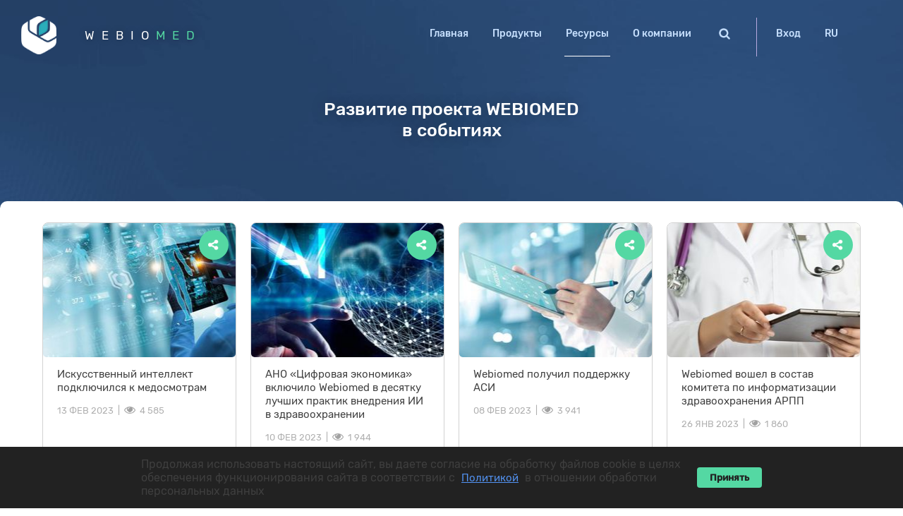

--- FILE ---
content_type: text/html; charset=utf-8
request_url: https://webiomed.ru/novosti/?page=6
body_size: 14357
content:


<!DOCTYPE html>
<html lang="ru">
<head>
    <meta charset="utf-8">
    <meta http-equiv="X-UA-Compatible" content="IE=edge,chrome=1">
    <meta name=viewport content="width=device-width, initial-scale=1">
    
    <!-- Содержимое тега идет в сниппет поисковиков -->
    <title>Новости проекта WEBIOMED</title>
    <!-- Содержимое тега идет в сниппет поисковиков -->
    <meta name="description" content="Развитие проекта WEBIOMED в событиях" />
    <!-- Разрешаем роботом индексировать страницу и ходить по ссылкам внутри нее -->
    <meta name="robots" content="all" />
    <!-- Ключевые слова. Уникальные для всего сайта. Никаких дублей с другими страницами -->
    <meta name="keywords" content="Новости WEBIOMED" />
    <!-- Избегаем возможного дублирования контента. Если вдруг поисковик найдет эту же страницу по другому урлу, все копии будут склеены на этот адрес. -->
    <link rel="canonical" href="https://webiomed.ai/novosti/" />

    <!-- Микроразметка OpenGraph для соц. сетей -->
    <meta property="og:image" content="/static/images/open-graph.jpg" />
    <meta property="og:title" content="Новости проекта WEBIOMED" />
    <meta property="og:description" content="Развитие проекта WEBIOMED в событиях" />
    <meta property="og:url" content="https://webiomed.ai/novosti/" />


    <meta property="og:image:width" content="968">
    <meta property="og:image:height" content="504">
    <meta property="og:type" content="website" />
    <meta property="og:locale" content="ru_RU" />
    <meta property="og:site_name" content="Webiomed" />
    <!-- Конец микроразметки OG -->
    <link rel="apple-touch-icon" sizes="180x180" href="/static/images/favicons/apple-touch-icon.png">
    <link rel="icon" type="image/png" sizes="32x32" href="/static/images/favicons/favicon-32x32.png">
    <link rel="icon" type="image/png" sizes="16x16" href="/static/images/favicons/favicon-16x16.png">
    <link rel="manifest" href="/static/images/favicons/manifest.json">
    <link rel="mask-icon" href="/static/images/favicons/safari-pinned-tab.svg" color="#5bbad5">
    <meta name="msapplication-TileColor" content="#ffc40d">
    <meta name="msapplication-TileImage" content="/static/images/favicons/mstile-144x144.png">
    <meta name="theme-color" content="#ffffff">
    <link type="text/css" rel="stylesheet" href="/static/css/main.css?1768613576" charset="utf-8">








</head>
<body id="top">
    

    <div class="intro articleIntro">
        <nav class="menu" data-aos-once="true" data-aos="fade-down">
    <div class="container stretchFlexBox">
        <div class="centerFlexBox logoBlock">
        
            <a class="logo" href="/">WEBIO<span>MED</span></a>
            <button class="mobileMenuButton" onclick="showMobileMenu()">Меню</button>
        
        <script>
            function showMobileMenu() {
                menu = document.getElementById('mainMenu');
                if (menu.classList.contains('active')) {
                    menu.classList.remove('active');
                } else {
                    menu.classList.add('active');
                }
            }
        </script>
        </div>

        <ul class="stretchFlexBox mainMenu" id="mainMenu">
            <li >
                
                    <a href="/">Главная</a>
                
            </li>

            <li >
               
                 <a href="/products/">Продукты</a>
               
                
            </li>

            
                <li  class="active">
                    
                        <a href="#" class="accordion" onclick="showResourcesMenu()">Ресурсы</a>
                    

                    <ul class="dropdown" id="resourcesSubMenu">
                        <li>
                            
                                <a href="/novosti/">Новости</a>
                            
                        </li>
                        <li>
                            
                                <a href="/blog/">Блог</a>
                            
                        </li>
                        <li>
                            
                                <a href="/publikacii/">Публикации</a>
                            
                        </li>
                        <li>
                            
                                <a href="/uvedomleniya-dlya-polzovatelej">Уведомления</a>
                            
                        </li>
                    </ul>
                    <script>
                        function showResourcesMenu() {
                            sub_menu = document.getElementById('resourcesSubMenu');
                            if (sub_menu.classList.contains('active')) {
                                sub_menu.classList.remove('active');
                            } else {
                                sub_menu.classList.add('active');
                            }
                        }
                    </script>
                </li>
            
            <li >
                
                    <a href="/o-kompanii/" class="">О компании</a>
                

                <ul class="dropdown" id="aboutSubMenu">
                    <li>
                        
                            <a href="/o-kompanii/#team">Команда</a>
                        
                    </li>

                    
                        <li>
                            <a href="/o-kompanii/#vacancy">Вакансии</a>
                        </li>
                    

                    <li>
                        
                            <a href="/#partners">Партнеры</a>
                        
                    </li>
                    <li>
                        
                            <a href="/kontakti/">Контакты</a>
                        
                    </li>
                </ul>
            </li>

            

            <li>
                
                    <a href="/search/" id="searchLink">&nbsp;</a>
                
            </li>

            <li class="enter">
                
                    <a href="https://cloud.webiomed.ru/" target="_blank">Вход</a>
                
            </li>

            <li class="desktopLangChoice">
                
                    <a id="mainLang">RU</a>
                

                <ul class="dropdown" id="langChoice">
                    <li class="lang rus">
                        <a href="/"  class="active">РУС</a>
                    </li>
                    <li class="lang eng">
                        <a href="/en/" >ENG</a>
                    </li>
                </ul>
            </li>

            <li>
                <ul class="mobileLangMenu">
                    <li class="lang rus">
                        <a href="/"  class="active">РУС</a>
                    </li>
                    <li class="lang eng">
                        <a href="/en/" >ENG</a>
                    </li>
                </ul>
            </li>
        </ul>
    </div>
</nav>

        <div class="introTitle">
            <h1>Развитие проекта WEBIOMED<br> в событиях</h1>
        </div>
    </div>

    <section class="newsBlock allNews">
        <div class="container">
            <div class="stretchFlexBox">
                
                <div class="item">

                    
                        <div class="photoBlock" style="background: url(/media/CACHE/images/blog_photo/distantsionnyi-monitoring-sostoianiia-patsientov-s-ispolzovaniem-iskusstvenno_xrrFkL4/0a068065cdceb27131fd0bc88e461fd1.jpg) center center no-repeat; background-size: cover; height: 190px">
                            <div class="quickSocialShare">
    <a href="javascript:void(0);" class="quickSocialShareButton" onclick="myFunction271()"></a>
    <ul id="socialLinks271">
        <li>
            <a href="https://vk.com/share.php?url=https://webiomed.ai/novosti/distantsionnyi-monitoring-s-ii/&title=Искусственный интеллект подключился к медосмотрам&description=TouchMed интегрирована с платформой прогнозной аналитики Webiomed.&image=http://https://webiomed.ai/media/blog_photo/distantsionnyi-monitoring-sostoianiia-patsientov-s-ispolzovaniem-iskusstvenno_xrrFkL4.jpg&noparse=true" target="_blank" class="vk"></a>
        </li>
        <li>
            <a href="https://www.facebook.com/sharer/sharer.php?u=https://webiomed.ai/novosti/distantsionnyi-monitoring-s-ii/" class="fb" target="_blank"></a>
        </li>
        <li>
            <a href="https://t.me/share/url?url=https://webiomed.ai/novosti/distantsionnyi-monitoring-s-ii/&text=Искусственный интеллект подключился к медосмотрам" class="tg" target="_blank"></a>
        </li>
        <li>
            <a href="https://twitter.com/intent/tweet?text=Искусственный интеллект подключился к медосмотрам&url=https://webiomed.ai/novosti/distantsionnyi-monitoring-s-ii/" class="tw" target="_blank"></a>
        </li>
    </ul>

    <script>
    function myFunction271() {
        var x = document.getElementById("socialLinks271");
        if (x.style.display === "block") {
            x.style.display = "none";
        } else {
            x.style.display = "block";
        }
    }
    </script>
</div>
                        </div>
                    

                    <div class="textBlock">
                        <h4>Искусственный интеллект подключился к медосмотрам</h4>
                        <p class="stats">
                            <span class="date">13 Фев 2023&nbsp;&nbsp;|&nbsp;&nbsp;<img src="/static/images/eye_icon_dark.png"> 4 585</span>
                        </p>
                    </div>
                    <a href="/novosti/distantsionnyi-monitoring-s-ii/" class="fullBlockAnchor"></a>
                </div>
                
                <div class="item">

                    
                        <div class="photoBlock" style="background: url(/media/CACHE/images/blog_photo/opublikovana-karta-iskusstvennogo-intellekta-v-zdravookhranenii-rossii/a2801e66096ea3c76b892e17143d9cee.jpg) center center no-repeat; background-size: cover; height: 190px">
                            <div class="quickSocialShare">
    <a href="javascript:void(0);" class="quickSocialShareButton" onclick="myFunction272()"></a>
    <ul id="socialLinks272">
        <li>
            <a href="https://vk.com/share.php?url=https://webiomed.ai/novosti/karta-iskusstvennogo-intellekta-v-zdravookhranenii-rossii/&title=АНО «Цифровая экономика» включило Webiomed в десятку лучших практик внедрения ИИ в здравоохранении&description=Карта ИИ в здравоохранении РФ&image=http://https://webiomed.ai/media/blog_photo/opublikovana-karta-iskusstvennogo-intellekta-v-zdravookhranenii-rossii.jpg&noparse=true" target="_blank" class="vk"></a>
        </li>
        <li>
            <a href="https://www.facebook.com/sharer/sharer.php?u=https://webiomed.ai/novosti/karta-iskusstvennogo-intellekta-v-zdravookhranenii-rossii/" class="fb" target="_blank"></a>
        </li>
        <li>
            <a href="https://t.me/share/url?url=https://webiomed.ai/novosti/karta-iskusstvennogo-intellekta-v-zdravookhranenii-rossii/&text=АНО «Цифровая экономика» включило Webiomed в десятку лучших практик внедрения ИИ в здравоохранении" class="tg" target="_blank"></a>
        </li>
        <li>
            <a href="https://twitter.com/intent/tweet?text=АНО «Цифровая экономика» включило Webiomed в десятку лучших практик внедрения ИИ в здравоохранении&url=https://webiomed.ai/novosti/karta-iskusstvennogo-intellekta-v-zdravookhranenii-rossii/" class="tw" target="_blank"></a>
        </li>
    </ul>

    <script>
    function myFunction272() {
        var x = document.getElementById("socialLinks272");
        if (x.style.display === "block") {
            x.style.display = "none";
        } else {
            x.style.display = "block";
        }
    }
    </script>
</div>
                        </div>
                    

                    <div class="textBlock">
                        <h4>АНО «Цифровая экономика» включило Webiomed в десятку лучших практик внедрения ИИ в здравоохранении</h4>
                        <p class="stats">
                            <span class="date">10 Фев 2023&nbsp;&nbsp;|&nbsp;&nbsp;<img src="/static/images/eye_icon_dark.png"> 1 944</span>
                        </p>
                    </div>
                    <a href="/novosti/karta-iskusstvennogo-intellekta-v-zdravookhranenii-rossii/" class="fullBlockAnchor"></a>
                </div>
                
                <div class="item">

                    
                        <div class="photoBlock" style="background: url(/media/CACHE/images/blog_photo/webiomed-poluchil-podderzhku-asi/54994b8b321c472abca8bfa3664cbebe.jpg) center center no-repeat; background-size: cover; height: 190px">
                            <div class="quickSocialShare">
    <a href="javascript:void(0);" class="quickSocialShareButton" onclick="myFunction270()"></a>
    <ul id="socialLinks270">
        <li>
            <a href="https://vk.com/share.php?url=https://webiomed.ai/novosti/webiomed-poluchil-podderzhku-asi/&title=Webiomed получил поддержку АСИ&description=О поддержке проекта Webiomed Агенством статегических инициатив&image=http://https://webiomed.ai/media/blog_photo/webiomed-poluchil-podderzhku-asi.jpg&noparse=true" target="_blank" class="vk"></a>
        </li>
        <li>
            <a href="https://www.facebook.com/sharer/sharer.php?u=https://webiomed.ai/novosti/webiomed-poluchil-podderzhku-asi/" class="fb" target="_blank"></a>
        </li>
        <li>
            <a href="https://t.me/share/url?url=https://webiomed.ai/novosti/webiomed-poluchil-podderzhku-asi/&text=Webiomed получил поддержку АСИ" class="tg" target="_blank"></a>
        </li>
        <li>
            <a href="https://twitter.com/intent/tweet?text=Webiomed получил поддержку АСИ&url=https://webiomed.ai/novosti/webiomed-poluchil-podderzhku-asi/" class="tw" target="_blank"></a>
        </li>
    </ul>

    <script>
    function myFunction270() {
        var x = document.getElementById("socialLinks270");
        if (x.style.display === "block") {
            x.style.display = "none";
        } else {
            x.style.display = "block";
        }
    }
    </script>
</div>
                        </div>
                    

                    <div class="textBlock">
                        <h4>Webiomed получил поддержку АСИ</h4>
                        <p class="stats">
                            <span class="date">08 Фев 2023&nbsp;&nbsp;|&nbsp;&nbsp;<img src="/static/images/eye_icon_dark.png"> 3 941</span>
                        </p>
                    </div>
                    <a href="/novosti/webiomed-poluchil-podderzhku-asi/" class="fullBlockAnchor"></a>
                </div>
                
                <div class="item">

                    
                        <div class="photoBlock" style="background: url(/media/CACHE/images/blog_photo/webiomed-voshel-v-sostav-komiteta-po-informatizatsii-zdravookhraneniia-arpp/5ede2b0601dcdcc04c2c851745904eea.jpg) center center no-repeat; background-size: cover; height: 190px">
                            <div class="quickSocialShare">
    <a href="javascript:void(0);" class="quickSocialShareButton" onclick="myFunction269()"></a>
    <ul id="socialLinks269">
        <li>
            <a href="https://vk.com/share.php?url=https://webiomed.ai/novosti/webiomed-v-sostave-komiteta-po-informatizatsii-zdravookhraneniia-arpp/&title=Webiomed вошел в  состав комитета по информатизации здравоохранения АРПП&description=Об образовании комитета по здравоохранению в АРПП&image=http://https://webiomed.ai/media/blog_photo/webiomed-voshel-v-sostav-komiteta-po-informatizatsii-zdravookhraneniia-arpp.jpg&noparse=true" target="_blank" class="vk"></a>
        </li>
        <li>
            <a href="https://www.facebook.com/sharer/sharer.php?u=https://webiomed.ai/novosti/webiomed-v-sostave-komiteta-po-informatizatsii-zdravookhraneniia-arpp/" class="fb" target="_blank"></a>
        </li>
        <li>
            <a href="https://t.me/share/url?url=https://webiomed.ai/novosti/webiomed-v-sostave-komiteta-po-informatizatsii-zdravookhraneniia-arpp/&text=Webiomed вошел в  состав комитета по информатизации здравоохранения АРПП" class="tg" target="_blank"></a>
        </li>
        <li>
            <a href="https://twitter.com/intent/tweet?text=Webiomed вошел в  состав комитета по информатизации здравоохранения АРПП&url=https://webiomed.ai/novosti/webiomed-v-sostave-komiteta-po-informatizatsii-zdravookhraneniia-arpp/" class="tw" target="_blank"></a>
        </li>
    </ul>

    <script>
    function myFunction269() {
        var x = document.getElementById("socialLinks269");
        if (x.style.display === "block") {
            x.style.display = "none";
        } else {
            x.style.display = "block";
        }
    }
    </script>
</div>
                        </div>
                    

                    <div class="textBlock">
                        <h4>Webiomed вошел в  состав комитета по информатизации здравоохранения АРПП</h4>
                        <p class="stats">
                            <span class="date">26 Янв 2023&nbsp;&nbsp;|&nbsp;&nbsp;<img src="/static/images/eye_icon_dark.png"> 1 860</span>
                        </p>
                    </div>
                    <a href="/novosti/webiomed-v-sostave-komiteta-po-informatizatsii-zdravookhraneniia-arpp/" class="fullBlockAnchor"></a>
                </div>
                
                <div class="item">

                    
                        <div class="photoBlock" style="background: url(/media/CACHE/images/blog_photo/medicase-webiomed-i-moskovskoe-gorodskoe-nauchnoe-obshchestvo-terapevtov-obed_RyOr8zA/d80bedc9cfe77d7d56525820c64720a8.jpg) center center no-repeat; background-size: cover; height: 190px">
                            <div class="quickSocialShare">
    <a href="javascript:void(0);" class="quickSocialShareButton" onclick="myFunction267()"></a>
    <ul id="socialLinks267">
        <li>
            <a href="https://vk.com/share.php?url=https://webiomed.ai/novosti/medicase-webiomed-mgnot/&title=MeDiCase, Webiomed и Московское городское научное общество терапевтов объединились для разработок в сфере систем поддержки принятия врачебных решений&description=О сотрудничестве с Medicase&image=http://https://webiomed.ai/media/blog_photo/medicase-webiomed-i-moskovskoe-gorodskoe-nauchnoe-obshchestvo-terapevtov-obed_RyOr8zA.jpg&noparse=true" target="_blank" class="vk"></a>
        </li>
        <li>
            <a href="https://www.facebook.com/sharer/sharer.php?u=https://webiomed.ai/novosti/medicase-webiomed-mgnot/" class="fb" target="_blank"></a>
        </li>
        <li>
            <a href="https://t.me/share/url?url=https://webiomed.ai/novosti/medicase-webiomed-mgnot/&text=MeDiCase, Webiomed и Московское городское научное общество терапевтов объединились для разработок в сфере систем поддержки принятия врачебных решений" class="tg" target="_blank"></a>
        </li>
        <li>
            <a href="https://twitter.com/intent/tweet?text=MeDiCase, Webiomed и Московское городское научное общество терапевтов объединились для разработок в сфере систем поддержки принятия врачебных решений&url=https://webiomed.ai/novosti/medicase-webiomed-mgnot/" class="tw" target="_blank"></a>
        </li>
    </ul>

    <script>
    function myFunction267() {
        var x = document.getElementById("socialLinks267");
        if (x.style.display === "block") {
            x.style.display = "none";
        } else {
            x.style.display = "block";
        }
    }
    </script>
</div>
                        </div>
                    

                    <div class="textBlock">
                        <h4>MeDiCase, Webiomed и Московское городское научное общество терапевтов объединились для разработок в сфере систем поддержки принятия врачебных решений</h4>
                        <p class="stats">
                            <span class="date">10 Янв 2023&nbsp;&nbsp;|&nbsp;&nbsp;<img src="/static/images/eye_icon_dark.png"> 2 899</span>
                        </p>
                    </div>
                    <a href="/novosti/medicase-webiomed-mgnot/" class="fullBlockAnchor"></a>
                </div>
                
                <div class="item">

                    
                        <div class="photoBlock" style="background: url(/media/CACHE/images/blog_photo/webiomed-voshel-v-top-healthtech-kompanii-reitinga-rb-choice/17cb280456ceedcee5fbc14e5cfb692a.jpg) center center no-repeat; background-size: cover; height: 190px">
                            <div class="quickSocialShare">
    <a href="javascript:void(0);" class="quickSocialShareButton" onclick="myFunction268()"></a>
    <ul id="socialLinks268">
        <li>
            <a href="https://vk.com/share.php?url=https://webiomed.ai/novosti/webiomed-voshel-v-top-healthtech-kompanii-reitinga-rb-choice/&title=Webiomed вошел в ТОП HealthTech компаний рейтинга RB Choice&description=О рейтинге RB CHOICE — 100 перспективных российских стартапов&image=http://https://webiomed.ai/media/blog_photo/webiomed-voshel-v-top-healthtech-kompanii-reitinga-rb-choice.jpg&noparse=true" target="_blank" class="vk"></a>
        </li>
        <li>
            <a href="https://www.facebook.com/sharer/sharer.php?u=https://webiomed.ai/novosti/webiomed-voshel-v-top-healthtech-kompanii-reitinga-rb-choice/" class="fb" target="_blank"></a>
        </li>
        <li>
            <a href="https://t.me/share/url?url=https://webiomed.ai/novosti/webiomed-voshel-v-top-healthtech-kompanii-reitinga-rb-choice/&text=Webiomed вошел в ТОП HealthTech компаний рейтинга RB Choice" class="tg" target="_blank"></a>
        </li>
        <li>
            <a href="https://twitter.com/intent/tweet?text=Webiomed вошел в ТОП HealthTech компаний рейтинга RB Choice&url=https://webiomed.ai/novosti/webiomed-voshel-v-top-healthtech-kompanii-reitinga-rb-choice/" class="tw" target="_blank"></a>
        </li>
    </ul>

    <script>
    function myFunction268() {
        var x = document.getElementById("socialLinks268");
        if (x.style.display === "block") {
            x.style.display = "none";
        } else {
            x.style.display = "block";
        }
    }
    </script>
</div>
                        </div>
                    

                    <div class="textBlock">
                        <h4>Webiomed вошел в ТОП HealthTech компаний рейтинга RB Choice</h4>
                        <p class="stats">
                            <span class="date">02 Янв 2023&nbsp;&nbsp;|&nbsp;&nbsp;<img src="/static/images/eye_icon_dark.png"> 3 485</span>
                        </p>
                    </div>
                    <a href="/novosti/webiomed-voshel-v-top-healthtech-kompanii-reitinga-rb-choice/" class="fullBlockAnchor"></a>
                </div>
                
                <div class="item">

                    
                        <div class="photoBlock" style="background: url(/media/CACHE/images/blog_photo/vnedrenie-iskusstvennogo-intellekta-v-zdravookhranenii-obsudili-na-russian-in_cFvaa1l/b6ed3fda3c75665af9d2dc5af3850a0e.jpg) center center no-repeat; background-size: cover; height: 190px">
                            <div class="quickSocialShare">
    <a href="javascript:void(0);" class="quickSocialShareButton" onclick="myFunction264()"></a>
    <ul id="socialLinks264">
        <li>
            <a href="https://vk.com/share.php?url=https://webiomed.ai/novosti/vnedrenie-ii-obsudili-na-riw/&title=Внедрение искусственного интеллекта в здравоохранении обсудили на Russian Internet Week&description=Об участии в RIW&image=http://https://webiomed.ai/media/blog_photo/vnedrenie-iskusstvennogo-intellekta-v-zdravookhranenii-obsudili-na-russian-in_cFvaa1l.jpg&noparse=true" target="_blank" class="vk"></a>
        </li>
        <li>
            <a href="https://www.facebook.com/sharer/sharer.php?u=https://webiomed.ai/novosti/vnedrenie-ii-obsudili-na-riw/" class="fb" target="_blank"></a>
        </li>
        <li>
            <a href="https://t.me/share/url?url=https://webiomed.ai/novosti/vnedrenie-ii-obsudili-na-riw/&text=Внедрение искусственного интеллекта в здравоохранении обсудили на Russian Internet Week" class="tg" target="_blank"></a>
        </li>
        <li>
            <a href="https://twitter.com/intent/tweet?text=Внедрение искусственного интеллекта в здравоохранении обсудили на Russian Internet Week&url=https://webiomed.ai/novosti/vnedrenie-ii-obsudili-na-riw/" class="tw" target="_blank"></a>
        </li>
    </ul>

    <script>
    function myFunction264() {
        var x = document.getElementById("socialLinks264");
        if (x.style.display === "block") {
            x.style.display = "none";
        } else {
            x.style.display = "block";
        }
    }
    </script>
</div>
                        </div>
                    

                    <div class="textBlock">
                        <h4>Внедрение искусственного интеллекта в здравоохранении обсудили на Russian Internet Week</h4>
                        <p class="stats">
                            <span class="date">16 Дек 2022&nbsp;&nbsp;|&nbsp;&nbsp;<img src="/static/images/eye_icon_dark.png"> 1 596</span>
                        </p>
                    </div>
                    <a href="/novosti/vnedrenie-ii-obsudili-na-riw/" class="fullBlockAnchor"></a>
                </div>
                
                <div class="item">

                    
                        <div class="photoBlock" style="background: url(/media/CACHE/images/blog_photo/k-skai-samaia-bystro-rastushchaia-rossiiskaia-kompaniia-v-sfere-tsifrovogo-zd_QdbHNC5/22bbc6fb3940727fa53aaf1e22d7dbed.jpg) center center no-repeat; background-size: cover; height: 190px">
                            <div class="quickSocialShare">
    <a href="javascript:void(0);" class="quickSocialShareButton" onclick="myFunction265()"></a>
    <ul id="socialLinks265">
        <li>
            <a href="https://vk.com/share.php?url=https://webiomed.ai/novosti/k-skai-lider-rosta-v-smart-ranking/&title=К-Скай - лидер роста MedTech-рынка по данным Smart Ranking&description=Рейтинг крупнейших российских medtech-компаний&image=http://https://webiomed.ai/media/blog_photo/k-skai-samaia-bystro-rastushchaia-rossiiskaia-kompaniia-v-sfere-tsifrovogo-zd_QdbHNC5.jpg&noparse=true" target="_blank" class="vk"></a>
        </li>
        <li>
            <a href="https://www.facebook.com/sharer/sharer.php?u=https://webiomed.ai/novosti/k-skai-lider-rosta-v-smart-ranking/" class="fb" target="_blank"></a>
        </li>
        <li>
            <a href="https://t.me/share/url?url=https://webiomed.ai/novosti/k-skai-lider-rosta-v-smart-ranking/&text=К-Скай - лидер роста MedTech-рынка по данным Smart Ranking" class="tg" target="_blank"></a>
        </li>
        <li>
            <a href="https://twitter.com/intent/tweet?text=К-Скай - лидер роста MedTech-рынка по данным Smart Ranking&url=https://webiomed.ai/novosti/k-skai-lider-rosta-v-smart-ranking/" class="tw" target="_blank"></a>
        </li>
    </ul>

    <script>
    function myFunction265() {
        var x = document.getElementById("socialLinks265");
        if (x.style.display === "block") {
            x.style.display = "none";
        } else {
            x.style.display = "block";
        }
    }
    </script>
</div>
                        </div>
                    

                    <div class="textBlock">
                        <h4>К-Скай - лидер роста MedTech-рынка по данным Smart Ranking</h4>
                        <p class="stats">
                            <span class="date">01 Дек 2022&nbsp;&nbsp;|&nbsp;&nbsp;<img src="/static/images/eye_icon_dark.png"> 3 198</span>
                        </p>
                    </div>
                    <a href="/novosti/k-skai-lider-rosta-v-smart-ranking/" class="fullBlockAnchor"></a>
                </div>
                
                <div class="item">

                    
                        <div class="photoBlock" style="background: url(/media/CACHE/images/blog_photo/nash-ekspert-prinial-uchastie-v-programme-agora-na-telekanale-kultura/cfafd1458bd37f2f22d6c2684a89514f.jpg) center center no-repeat; background-size: cover; height: 190px">
                            <div class="quickSocialShare">
    <a href="javascript:void(0);" class="quickSocialShareButton" onclick="myFunction263()"></a>
    <ul id="socialLinks263">
        <li>
            <a href="https://vk.com/share.php?url=https://webiomed.ai/novosti/nash-ekspert-prinial-uchastie-v-programme-agora-na-telekanale-kultura/&title=Наш эксперт принял участие в программе &quot;Агора&quot; на телеканале &quot;Культура&quot;&description=Экперты обсудили  проблемы этического регулирования современных технологии&image=http://https://webiomed.ai/media/blog_photo/nash-ekspert-prinial-uchastie-v-programme-agora-na-telekanale-kultura.jpg&noparse=true" target="_blank" class="vk"></a>
        </li>
        <li>
            <a href="https://www.facebook.com/sharer/sharer.php?u=https://webiomed.ai/novosti/nash-ekspert-prinial-uchastie-v-programme-agora-na-telekanale-kultura/" class="fb" target="_blank"></a>
        </li>
        <li>
            <a href="https://t.me/share/url?url=https://webiomed.ai/novosti/nash-ekspert-prinial-uchastie-v-programme-agora-na-telekanale-kultura/&text=Наш эксперт принял участие в программе &quot;Агора&quot; на телеканале &quot;Культура&quot;" class="tg" target="_blank"></a>
        </li>
        <li>
            <a href="https://twitter.com/intent/tweet?text=Наш эксперт принял участие в программе &quot;Агора&quot; на телеканале &quot;Культура&quot;&url=https://webiomed.ai/novosti/nash-ekspert-prinial-uchastie-v-programme-agora-na-telekanale-kultura/" class="tw" target="_blank"></a>
        </li>
    </ul>

    <script>
    function myFunction263() {
        var x = document.getElementById("socialLinks263");
        if (x.style.display === "block") {
            x.style.display = "none";
        } else {
            x.style.display = "block";
        }
    }
    </script>
</div>
                        </div>
                    

                    <div class="textBlock">
                        <h4>Наш эксперт принял участие в программе &quot;Агора&quot; на телеканале &quot;Культура&quot;</h4>
                        <p class="stats">
                            <span class="date">14 Ноя 2022&nbsp;&nbsp;|&nbsp;&nbsp;<img src="/static/images/eye_icon_dark.png"> 1 919</span>
                        </p>
                    </div>
                    <a href="/novosti/nash-ekspert-prinial-uchastie-v-programme-agora-na-telekanale-kultura/" class="fullBlockAnchor"></a>
                </div>
                
                <div class="item">

                    
                        <div class="photoBlock" style="background: url(/media/CACHE/images/blog_photo/my-priniali-uchastie-v-forume-novamed-2022/e1b16b8f0f61d03d8499c864e3c7b4b7.jpg) center center no-repeat; background-size: cover; height: 190px">
                            <div class="quickSocialShare">
    <a href="javascript:void(0);" class="quickSocialShareButton" onclick="myFunction262()"></a>
    <ul id="socialLinks262">
        <li>
            <a href="https://vk.com/share.php?url=https://webiomed.ai/novosti/my-priniali-uchastie-v-forume-novamed-2022/&title=Мы приняли участие в форуме «NOVAMED-2022»&description=Об участии в в форуме «NOVAMED-2022»&image=http://https://webiomed.ai/media/blog_photo/my-priniali-uchastie-v-forume-novamed-2022.jpg&noparse=true" target="_blank" class="vk"></a>
        </li>
        <li>
            <a href="https://www.facebook.com/sharer/sharer.php?u=https://webiomed.ai/novosti/my-priniali-uchastie-v-forume-novamed-2022/" class="fb" target="_blank"></a>
        </li>
        <li>
            <a href="https://t.me/share/url?url=https://webiomed.ai/novosti/my-priniali-uchastie-v-forume-novamed-2022/&text=Мы приняли участие в форуме «NOVAMED-2022»" class="tg" target="_blank"></a>
        </li>
        <li>
            <a href="https://twitter.com/intent/tweet?text=Мы приняли участие в форуме «NOVAMED-2022»&url=https://webiomed.ai/novosti/my-priniali-uchastie-v-forume-novamed-2022/" class="tw" target="_blank"></a>
        </li>
    </ul>

    <script>
    function myFunction262() {
        var x = document.getElementById("socialLinks262");
        if (x.style.display === "block") {
            x.style.display = "none";
        } else {
            x.style.display = "block";
        }
    }
    </script>
</div>
                        </div>
                    

                    <div class="textBlock">
                        <h4>Мы приняли участие в форуме «NOVAMED-2022»</h4>
                        <p class="stats">
                            <span class="date">12 Ноя 2022&nbsp;&nbsp;|&nbsp;&nbsp;<img src="/static/images/eye_icon_dark.png"> 1 545</span>
                        </p>
                    </div>
                    <a href="/novosti/my-priniali-uchastie-v-forume-novamed-2022/" class="fullBlockAnchor"></a>
                </div>
                
                <div class="item">

                    
                        <div class="photoBlock" style="background: url(/media/CACHE/images/blog_photo/podpisano-soglashenie-o-sotrudnichestve-mezhdu-webiomed-i-rossiiskim-obshches_y1OvlFR/4a859ed71226f63ec07ea2e4726984c9.jpg) center center no-repeat; background-size: cover; height: 190px">
                            <div class="quickSocialShare">
    <a href="javascript:void(0);" class="quickSocialShareButton" onclick="myFunction261()"></a>
    <ul id="socialLinks261">
        <li>
            <a href="https://vk.com/share.php?url=https://webiomed.ai/novosti/podpisano-soglashenie-o-sotrudnichestve-mezhdu-webiomed-i-rossiiskim-obshchestvom-profilaktiki-neinfektsionnykh-zabolevanii/&title=Подписано соглашение о сотрудничестве между Webiomed и Российским обществом профилактики неинфекционных заболеваний&description=О соглашение о партнёрстве с РОПНИЗ&image=http://https://webiomed.ai/media/blog_photo/podpisano-soglashenie-o-sotrudnichestve-mezhdu-webiomed-i-rossiiskim-obshches_y1OvlFR.jpg&noparse=true" target="_blank" class="vk"></a>
        </li>
        <li>
            <a href="https://www.facebook.com/sharer/sharer.php?u=https://webiomed.ai/novosti/podpisano-soglashenie-o-sotrudnichestve-mezhdu-webiomed-i-rossiiskim-obshchestvom-profilaktiki-neinfektsionnykh-zabolevanii/" class="fb" target="_blank"></a>
        </li>
        <li>
            <a href="https://t.me/share/url?url=https://webiomed.ai/novosti/podpisano-soglashenie-o-sotrudnichestve-mezhdu-webiomed-i-rossiiskim-obshchestvom-profilaktiki-neinfektsionnykh-zabolevanii/&text=Подписано соглашение о сотрудничестве между Webiomed и Российским обществом профилактики неинфекционных заболеваний" class="tg" target="_blank"></a>
        </li>
        <li>
            <a href="https://twitter.com/intent/tweet?text=Подписано соглашение о сотрудничестве между Webiomed и Российским обществом профилактики неинфекционных заболеваний&url=https://webiomed.ai/novosti/podpisano-soglashenie-o-sotrudnichestve-mezhdu-webiomed-i-rossiiskim-obshchestvom-profilaktiki-neinfektsionnykh-zabolevanii/" class="tw" target="_blank"></a>
        </li>
    </ul>

    <script>
    function myFunction261() {
        var x = document.getElementById("socialLinks261");
        if (x.style.display === "block") {
            x.style.display = "none";
        } else {
            x.style.display = "block";
        }
    }
    </script>
</div>
                        </div>
                    

                    <div class="textBlock">
                        <h4>Подписано соглашение о сотрудничестве между Webiomed и Российским обществом профилактики неинфекционных заболеваний</h4>
                        <p class="stats">
                            <span class="date">10 Ноя 2022&nbsp;&nbsp;|&nbsp;&nbsp;<img src="/static/images/eye_icon_dark.png"> 3 177</span>
                        </p>
                    </div>
                    <a href="/novosti/podpisano-soglashenie-o-sotrudnichestve-mezhdu-webiomed-i-rossiiskim-obshchestvom-profilaktiki-neinfektsionnykh-zabolevanii/" class="fullBlockAnchor"></a>
                </div>
                
                <div class="item">

                    
                        <div class="photoBlock" style="background: url(/media/CACHE/images/blog_photo/my-priniali-uchastie-v-piterskom-mezhdunarodnom-forume-zdorovia_5senm98/946b32a77ddbc3c1d4b58807dda4e3f3.jpg) center center no-repeat; background-size: cover; height: 190px">
                            <div class="quickSocialShare">
    <a href="javascript:void(0);" class="quickSocialShareButton" onclick="myFunction260()"></a>
    <ul id="socialLinks260">
        <li>
            <a href="https://vk.com/share.php?url=https://webiomed.ai/novosti/my-priniali-uchastie-v-piterskom-forume-zdorove/&title=Мы приняли участие в Питерском  международном форуме здоровья&description=Об участии в ПМФЗ&image=http://https://webiomed.ai/media/blog_photo/my-priniali-uchastie-v-piterskom-mezhdunarodnom-forume-zdorovia_5senm98.jpg&noparse=true" target="_blank" class="vk"></a>
        </li>
        <li>
            <a href="https://www.facebook.com/sharer/sharer.php?u=https://webiomed.ai/novosti/my-priniali-uchastie-v-piterskom-forume-zdorove/" class="fb" target="_blank"></a>
        </li>
        <li>
            <a href="https://t.me/share/url?url=https://webiomed.ai/novosti/my-priniali-uchastie-v-piterskom-forume-zdorove/&text=Мы приняли участие в Питерском  международном форуме здоровья" class="tg" target="_blank"></a>
        </li>
        <li>
            <a href="https://twitter.com/intent/tweet?text=Мы приняли участие в Питерском  международном форуме здоровья&url=https://webiomed.ai/novosti/my-priniali-uchastie-v-piterskom-forume-zdorove/" class="tw" target="_blank"></a>
        </li>
    </ul>

    <script>
    function myFunction260() {
        var x = document.getElementById("socialLinks260");
        if (x.style.display === "block") {
            x.style.display = "none";
        } else {
            x.style.display = "block";
        }
    }
    </script>
</div>
                        </div>
                    

                    <div class="textBlock">
                        <h4>Мы приняли участие в Питерском  международном форуме здоровья</h4>
                        <p class="stats">
                            <span class="date">27 Окт 2022&nbsp;&nbsp;|&nbsp;&nbsp;<img src="/static/images/eye_icon_dark.png"> 1 230</span>
                        </p>
                    </div>
                    <a href="/novosti/my-priniali-uchastie-v-piterskom-forume-zdorove/" class="fullBlockAnchor"></a>
                </div>
                
            </div>
        </div>
    </section>
    
    <section class="subscribe" id="subscribeForm">
    <div class="container">
        <div class="formBlock">
            <script type="text/javascript">
                function validateSubscribeForm(formObj) {
                    //document.getElementById('id_email').removeAttribute("required");
                    formObj.submitButton.disabled = true;
                    formObj.submitButton.value = 'Сообщение отправляется...';
                    return true;
                }
            </script>
            <h3 class="standardH3">Подпишитесь на нашу рассылку</h3>
            <p>Хотите получать интересную и полезную информацию о цифровом здравоохранении и искусственном интеллекте
                для медицины? <br> Включайтесь в&nbsp;нашу рассылку!</p>

            <div class="eulaBlock">
                <input id='eulaButton2' type='checkbox'>
                <label class="flex1 eulaLabel" for="eulaButton" style="">Подтверждаю согласие на обработку
                    персональных данных и согласие с
                    <a href="/politika/" class="simpleLink" target="_blank">Политикой</a>
                    в отношении обработки персональных данных.</label>
            </div>

            <form action="/subscribe/" method="post" onsubmit="return validateSubscribeForm(this);">
                <input type="hidden" name="csrfmiddlewaretoken" value="hWbADeK6oGA3gh02s3fAD7unJ3LdSWoLegfQpDv4xVp6EQaWU6Qn6ogl7OjHPvg8">
                

                
                <input type="email" name="sender" required placeholder="Ваш e-mail" data-lpignore="true" id="id_sender">

                <button type="submit" id="subscribeButton2" disabled>Подписаться</button>
            </form>
        </div>
    </div>
</section>

<script type="text/javascript">
    var eulaButton2 = document.getElementById('eulaButton2');
    eulaButton2.addEventListener('click', function () {
        if (document.getElementById('eulaButton2').checked) {
            document.getElementById('subscribeButton2').disabled = false;
        } else {
            document.getElementById('subscribeButton2').disabled = true;
        }
    }, false);
</script>
    
    <style>
        .dialog {
            display: none;
            position: fixed;
            top: 50%;
            left: 50%;
            transform: translate(-50%, -50%);
            border: 1px solid #ccc;
            background-color: white;
            padding: 30px 20px 10px 20px;
            box-shadow: 0 4px 8px rgba(0, 0, 0, 0.2);
            z-index: 1000;
            text-align: center;
            max-width: 840px;
        }
        .dialog h6 {
            font-size: 26px;
            font-weight: normal;
            margin-bottom: 20px;
        }
        .dialog p {
            font-size: 18px;
            line-height: 120%;
            margin-bottom: 25px;
        }
        .dialog-overlay {
            position: fixed;
            top: 0;
            left: 0;
            width: 100%;
            height: 100%;
            background-color: rgba(0, 0, 0, 0.5);
            display: none;
            z-index: 999;
        }
        .dialog .activeLink {
            margin: 0;
            height: 48px;
        }
        .dialog .close-button {
            display: block;
            width: 100%;
            padding: 10px;
            text-align: center;
            cursor: pointer;
            margin-top: 20px;
        }
        .dialog .close-button:hover {
            text-decoration: underline;
        } 
        #alreadySubscribed {
            display: inline-block;
            font-size: 14px;
            line-height: 14px;
            text-align: center;
            padding: 8px 32px;
            border-radius: 25px;
            cursor: pointer;
            -webkit-transition: all 0.3s ease;
            transition: all 0.3s ease;
            text-shadow: 0 0 1px rgba(0, 0, 0, 0.6);
            border: 1px solid #d0d2d0;
            height: 48px;
            margin-right: 20px;
            opacity: 0.75;
        }
        #alreadySubscribed:hover {
            color: #FFF;
            background-color: #393b39;
        } 
        @media (max-width: 920px) { 
            .dialog #alreadySubscribed {
                height: auto;
                order: 2;
                margin-right: 0;
                margin-top: 15px;
                font-size: 14px;
            }
            .dialog .activeLink {
                height: auto;
                order: 1;
            }
        }
         body.no-scroll {
            overflow: hidden;
        }
    </style>

    <div class="dialog-overlay" id="dialog-overlay"></div>
    <div class="dialog" id="dialog">
        <h6>Присоединяйтесь к нашему Telegram-каналу!</h6>
        <p>Подписывайтесь на наш канал и вы не пропустите интересную информацию о цифровом здравоохранении и о развитии технологий ИИ!</p>

        <div class="centerFlexBox buttons">
            <button id="alreadySubscribed">Больше<br>не показывать</button>
            <a href="https://t.me/webiomed" class="activeLink" target="_blank">Подписаться</a>
        </div>
        <button class="close-button" id="close-dialog">Закрыть</button>
    </div>

     <script>
        function getCookie(name) {
            let cookieValue = null;
            if (document.cookie && document.cookie !== '') {
                const cookies = document.cookie.split(';');
                for (let i = 0; i < cookies.length; i++) {
                    const cookie = cookies[i].trim();
                    // Does this cookie string begin with the name we want?
                    if (cookie.substring(0, name.length + 1) === (name + '=')) {
                        cookieValue = decodeURIComponent(cookie.substring(name.length + 1));
                        break;
                    }
                }
            }
            return cookieValue;
        }
        const csrftoken = getCookie('csrftoken');

        document.getElementById('alreadySubscribed').addEventListener('click', () => {
            const data = {};

            fetch(/cancel-telegram-invite/, {
                method: 'POST',
                headers: {
                    'Content-Type': 'application/json',
                    'X-CSRFToken': csrftoken
                },
                body: JSON.stringify(data)
            })
            .then(response => {
                if (!response.ok) {
                    throw new Error('Network response was not ok ' + response.statusText);
                }
                return response.json();
            })
            .then(data => {
                document.getElementById('dialog').style.display = 'none';
                document.getElementById('dialog-overlay').style.display = 'none';
                document.body.classList.remove('no-scroll'); // Disable body scroll
            })
            .catch(error => {
                console.error('There was a problem with the fetch operation:', error);
                document.getElementById('dialog').style.display = 'none';
                document.getElementById('dialog-overlay').style.display = 'none';
                document.body.classList.remove('no-scroll'); // Disable body scroll
            });
        });

        function update_telegram_invite_last_date_for_the_user() {
            const data = {};
            fetch(/update-telegram-invite/, {
                method: 'POST',
                headers: {
                    'Content-Type': 'application/json',
                    'X-CSRFToken': csrftoken
                },
                body: JSON.stringify(data)
            })
            .then(response => {
                if (!response.ok) {
                    throw new Error('Network response was not ok ' + response.statusText);
                }
                return response.json();
            })
            .then(data => {
                console.log('OK');
            })
            .catch(error => {
                console.error('There was a problem with the fetch operation:', error);
            });
        }
        
        function openTelegramDialog() {
            document.getElementById('dialog').style.display = 'block';
            document.getElementById('dialog-overlay').style.display = 'block';
            document.body.classList.add('no-scroll'); // Disable body scroll
        }

        document.getElementById('close-dialog').onclick = function() {
            update_telegram_invite_last_date_for_the_user()
            document.getElementById('dialog').style.display = 'none';
            document.getElementById('dialog-overlay').style.display = 'none';
            document.body.classList.remove('no-scroll'); // Disable body scroll
        };

        document.getElementById('dialog-overlay').onclick = function() {
            update_telegram_invite_last_date_for_the_user()
            document.getElementById('dialog').style.display = 'none';
            document.getElementById('dialog-overlay').style.display = 'none';
            document.body.classList.remove('no-scroll'); // Disable body scroll
        };

        const targetElement = document.querySelector('.subscribe');
        let executed = false;

        const observerOptions = {
            root: null, // Use the viewport as the root
            rootMargin: '0px',
            threshold: 1.0 // Trigger when 100% of the element is visible
        };

        const observerCallback = (entries) => {
            entries.forEach(entry => {
                if (entry.isIntersecting) {
                    if (!executed) {
                        openTelegramDialog();
                        executed = true;
                    }
                }
            });
        };

        const observer = new IntersectionObserver(observerCallback, observerOptions);
        observer.observe(targetElement);
    </script>


    <section class="newsBlock allNews down">
        <div class="container newsContainerfgsdag2342">
            <div class="stretchFlexBox">
                
                <div class="item">
                    <div class="photoBlock" style="background: url(/media/blog_photo/nash-ekspert-sredi-laureatov-premii-standartizator-goda-2022.jpeg) center center no-repeat; background-size: cover;">
                        <div class="quickSocialShare">
    <a href="javascript:void(0);" class="quickSocialShareButton" onclick="myFunction258()"></a>
    <ul id="socialLinks258">
        <li>
            <a href="https://www.facebook.com/sharer/sharer.php?u=https://webiomed.ai/blog/nash-ekspert-laureat-premii-standartizator-goda-2022" class="fb" target="_blank"></a>
        </li>
        <li>
            <a href="https://vk.com/share.php?url=https://webiomed.ai/blog/nash-ekspert-laureat-premii-standartizator-goda-2022&title=Наш эксперт стал лауреатом премии  «Стандартизатор года -2022»&description=О вручении премии  «Стандартизатор года -2022»&image=http://https://webiomed.ai/media/blog_photo/nash-ekspert-sredi-laureatov-premii-standartizator-goda-2022.jpeg&noparse=true" target="_blank" class="vk"></a>
        </li>
        <li>
            <a href="https://t.me/share/url?url=https://webiomed.ai/blog/nash-ekspert-laureat-premii-standartizator-goda-2022&text=Наш эксперт стал лауреатом премии  «Стандартизатор года -2022»" class="tg" target="_blank"></a>
        </li>
        <li>
            <a href="https://twitter.com/intent/tweet?text=Наш эксперт стал лауреатом премии  «Стандартизатор года -2022»&url=https://webiomed.ai/blog/nash-ekspert-laureat-premii-standartizator-goda-2022" class="tw" target="_blank"></a>
        </li>
    </ul>

    <script>
    function myFunction258() {
        var x = document.getElementById("socialLinks258");
        if (x.style.display === "block") {
            x.style.display = "none";
        } else {
            x.style.display = "block";
        }
    }
    </script>
</div>
                    </div>
                    <div class="textBlock">
                        <h4>Наш эксперт стал лауреатом премии  «Стандартизатор года -2022»</h4>
                        <p class="stats">
                            <span class="date">17 Окт 2022&nbsp;&nbsp;|&nbsp;&nbsp;<img src="/static/images/eye_icon_dark.png"> 1 427</span>
                        </p>
                    </div>
                    <a href="/novosti/nash-ekspert-laureat-premii-standartizator-goda-2022/" class="fullBlockAnchor"></a>
                </div>
                
                <div class="item">
                    <div class="photoBlock" style="background: url(/media/blog_photo/o-prisoedinenii-k-kodeksu-etiki-v-sfere-iskusstvennogo-intellekta-kompanii-ra_DpViqkD.jpg) center center no-repeat; background-size: cover;">
                        <div class="quickSocialShare">
    <a href="javascript:void(0);" class="quickSocialShareButton" onclick="myFunction259()"></a>
    <ul id="socialLinks259">
        <li>
            <a href="https://www.facebook.com/sharer/sharer.php?u=https://webiomed.ai/blog/o-prisoedinenii-k-kodeksu-etiki-v-sfere-ii" class="fb" target="_blank"></a>
        </li>
        <li>
            <a href="https://vk.com/share.php?url=https://webiomed.ai/blog/o-prisoedinenii-k-kodeksu-etiki-v-sfere-ii&title=Мы присоединились к кодексу этики в сфере ИИ&description=О присоединении к кодексу этики ИИ&image=http://https://webiomed.ai/media/blog_photo/o-prisoedinenii-k-kodeksu-etiki-v-sfere-iskusstvennogo-intellekta-kompanii-ra_DpViqkD.jpg&noparse=true" target="_blank" class="vk"></a>
        </li>
        <li>
            <a href="https://t.me/share/url?url=https://webiomed.ai/blog/o-prisoedinenii-k-kodeksu-etiki-v-sfere-ii&text=Мы присоединились к кодексу этики в сфере ИИ" class="tg" target="_blank"></a>
        </li>
        <li>
            <a href="https://twitter.com/intent/tweet?text=Мы присоединились к кодексу этики в сфере ИИ&url=https://webiomed.ai/blog/o-prisoedinenii-k-kodeksu-etiki-v-sfere-ii" class="tw" target="_blank"></a>
        </li>
    </ul>

    <script>
    function myFunction259() {
        var x = document.getElementById("socialLinks259");
        if (x.style.display === "block") {
            x.style.display = "none";
        } else {
            x.style.display = "block";
        }
    }
    </script>
</div>
                    </div>
                    <div class="textBlock">
                        <h4>Мы присоединились к кодексу этики в сфере ИИ</h4>
                        <p class="stats">
                            <span class="date">14 Окт 2022&nbsp;&nbsp;|&nbsp;&nbsp;<img src="/static/images/eye_icon_dark.png"> 1 926</span>
                        </p>
                    </div>
                    <a href="/novosti/o-prisoedinenii-k-kodeksu-etiki-v-sfere-ii/" class="fullBlockAnchor"></a>
                </div>
                
                <div class="item">
                    <div class="photoBlock" style="background: url(/media/blog_photo/my-priniali-uchastie-v-rabote-rossiiskogo-natsionalnogo-kongressa-kardiologov-2022.jpg) center center no-repeat; background-size: cover;">
                        <div class="quickSocialShare">
    <a href="javascript:void(0);" class="quickSocialShareButton" onclick="myFunction256()"></a>
    <ul id="socialLinks256">
        <li>
            <a href="https://www.facebook.com/sharer/sharer.php?u=https://webiomed.ai/blog/uchastie-v-rabote-rossiiskogo-natsionalnogo-kongressa-kardiologov" class="fb" target="_blank"></a>
        </li>
        <li>
            <a href="https://vk.com/share.php?url=https://webiomed.ai/blog/uchastie-v-rabote-rossiiskogo-natsionalnogo-kongressa-kardiologov&title=Мы приняли участие в работе Российского национального конгресса кардиологов 2022&description=Об участии в Российском  национального конгресса кардиологов 2022&image=http://https://webiomed.ai/media/blog_photo/my-priniali-uchastie-v-rabote-rossiiskogo-natsionalnogo-kongressa-kardiologov-2022.jpg&noparse=true" target="_blank" class="vk"></a>
        </li>
        <li>
            <a href="https://t.me/share/url?url=https://webiomed.ai/blog/uchastie-v-rabote-rossiiskogo-natsionalnogo-kongressa-kardiologov&text=Мы приняли участие в работе Российского национального конгресса кардиологов 2022" class="tg" target="_blank"></a>
        </li>
        <li>
            <a href="https://twitter.com/intent/tweet?text=Мы приняли участие в работе Российского национального конгресса кардиологов 2022&url=https://webiomed.ai/blog/uchastie-v-rabote-rossiiskogo-natsionalnogo-kongressa-kardiologov" class="tw" target="_blank"></a>
        </li>
    </ul>

    <script>
    function myFunction256() {
        var x = document.getElementById("socialLinks256");
        if (x.style.display === "block") {
            x.style.display = "none";
        } else {
            x.style.display = "block";
        }
    }
    </script>
</div>
                    </div>
                    <div class="textBlock">
                        <h4>Мы приняли участие в работе Российского национального конгресса кардиологов 2022</h4>
                        <p class="stats">
                            <span class="date">03 Окт 2022&nbsp;&nbsp;|&nbsp;&nbsp;<img src="/static/images/eye_icon_dark.png"> 1 569</span>
                        </p>
                    </div>
                    <a href="/novosti/uchastie-v-rabote-rossiiskogo-natsionalnogo-kongressa-kardiologov/" class="fullBlockAnchor"></a>
                </div>
                
                <div class="item">
                    <div class="photoBlock" style="background: url(/media/blog_photo/keisy-upravleniia-dannymi-v-razlichnykh-oblastiakh-byli-predstavleny-na-forum_NmkX9gr.jpg) center center no-repeat; background-size: cover;">
                        <div class="quickSocialShare">
    <a href="javascript:void(0);" class="quickSocialShareButton" onclick="myFunction257()"></a>
    <ul id="socialLinks257">
        <li>
            <a href="https://www.facebook.com/sharer/sharer.php?u=https://webiomed.ai/blog/upravleniie-dannymi-v-razlichnykh-oblastiakh" class="fb" target="_blank"></a>
        </li>
        <li>
            <a href="https://vk.com/share.php?url=https://webiomed.ai/blog/upravleniie-dannymi-v-razlichnykh-oblastiakh&title=Кейсы управления данными в различных областях  были представлены на форуме &quot;Управление данными-2022&description=Об участии в форуме Управление данными — 2022&image=http://https://webiomed.ai/media/blog_photo/keisy-upravleniia-dannymi-v-razlichnykh-oblastiakh-byli-predstavleny-na-forum_NmkX9gr.jpg&noparse=true" target="_blank" class="vk"></a>
        </li>
        <li>
            <a href="https://t.me/share/url?url=https://webiomed.ai/blog/upravleniie-dannymi-v-razlichnykh-oblastiakh&text=Кейсы управления данными в различных областях  были представлены на форуме &quot;Управление данными-2022" class="tg" target="_blank"></a>
        </li>
        <li>
            <a href="https://twitter.com/intent/tweet?text=Кейсы управления данными в различных областях  были представлены на форуме &quot;Управление данными-2022&url=https://webiomed.ai/blog/upravleniie-dannymi-v-razlichnykh-oblastiakh" class="tw" target="_blank"></a>
        </li>
    </ul>

    <script>
    function myFunction257() {
        var x = document.getElementById("socialLinks257");
        if (x.style.display === "block") {
            x.style.display = "none";
        } else {
            x.style.display = "block";
        }
    }
    </script>
</div>
                    </div>
                    <div class="textBlock">
                        <h4>Кейсы управления данными в различных областях  были представлены на форуме &quot;Управление данными-2022</h4>
                        <p class="stats">
                            <span class="date">01 Окт 2022&nbsp;&nbsp;|&nbsp;&nbsp;<img src="/static/images/eye_icon_dark.png"> 1 673</span>
                        </p>
                    </div>
                    <a href="/novosti/upravleniie-dannymi-v-razlichnykh-oblastiakh/" class="fullBlockAnchor"></a>
                </div>
                
                <div class="item">
                    <div class="photoBlock" style="background: url(/media/blog_photo/o-primenenii-ii-v-zdrave-v-novom-vypuske-almanakha-iskusstvennyi-intellekt.jpg) center center no-repeat; background-size: cover;">
                        <div class="quickSocialShare">
    <a href="javascript:void(0);" class="quickSocialShareButton" onclick="myFunction255()"></a>
    <ul id="socialLinks255">
        <li>
            <a href="https://www.facebook.com/sharer/sharer.php?u=https://webiomed.ai/blog/novy-vypusk-almanakha-iskusstvennyi-intellekt" class="fb" target="_blank"></a>
        </li>
        <li>
            <a href="https://vk.com/share.php?url=https://webiomed.ai/blog/novy-vypusk-almanakha-iskusstvennyi-intellekt&title=О применении ИИ в здравоохранении в новом выпуске альманаха  &quot;Искусственный интеллект&quot;&description=Об альманахе &quot;Искусственный интеллект&quot;&image=http://https://webiomed.ai/media/blog_photo/o-primenenii-ii-v-zdrave-v-novom-vypuske-almanakha-iskusstvennyi-intellekt.jpg&noparse=true" target="_blank" class="vk"></a>
        </li>
        <li>
            <a href="https://t.me/share/url?url=https://webiomed.ai/blog/novy-vypusk-almanakha-iskusstvennyi-intellekt&text=О применении ИИ в здравоохранении в новом выпуске альманаха  &quot;Искусственный интеллект&quot;" class="tg" target="_blank"></a>
        </li>
        <li>
            <a href="https://twitter.com/intent/tweet?text=О применении ИИ в здравоохранении в новом выпуске альманаха  &quot;Искусственный интеллект&quot;&url=https://webiomed.ai/blog/novy-vypusk-almanakha-iskusstvennyi-intellekt" class="tw" target="_blank"></a>
        </li>
    </ul>

    <script>
    function myFunction255() {
        var x = document.getElementById("socialLinks255");
        if (x.style.display === "block") {
            x.style.display = "none";
        } else {
            x.style.display = "block";
        }
    }
    </script>
</div>
                    </div>
                    <div class="textBlock">
                        <h4>О применении ИИ в здравоохранении в новом выпуске альманаха  &quot;Искусственный интеллект&quot;</h4>
                        <p class="stats">
                            <span class="date">30 Сен 2022&nbsp;&nbsp;|&nbsp;&nbsp;<img src="/static/images/eye_icon_dark.png"> 1 848</span>
                        </p>
                    </div>
                    <a href="/novosti/novy-vypusk-almanakha-iskusstvennyi-intellekt/" class="fullBlockAnchor"></a>
                </div>
                
                <div class="item">
                    <div class="photoBlock" style="background: url(/media/blog_photo/nash-ekspert-vystupil-na-mezhdunarodnom-baltiiskom-forume.jpg) center center no-repeat; background-size: cover;">
                        <div class="quickSocialShare">
    <a href="javascript:void(0);" class="quickSocialShareButton" onclick="myFunction253()"></a>
    <ul id="socialLinks253">
        <li>
            <a href="https://www.facebook.com/sharer/sharer.php?u=https://webiomed.ai/blog/nash-ekspert-vystupil-na-mezhdunarodnom-baltiiskom-forume" class="fb" target="_blank"></a>
        </li>
        <li>
            <a href="https://vk.com/share.php?url=https://webiomed.ai/blog/nash-ekspert-vystupil-na-mezhdunarodnom-baltiiskom-forume&title=Наш эксперт выступил на  международном Балтийском форуме&description=Об участии в Балтийском форуме: нейронаука, искусственный интеллект и сложные системы&image=http://https://webiomed.ai/media/blog_photo/nash-ekspert-vystupil-na-mezhdunarodnom-baltiiskom-forume.jpg&noparse=true" target="_blank" class="vk"></a>
        </li>
        <li>
            <a href="https://t.me/share/url?url=https://webiomed.ai/blog/nash-ekspert-vystupil-na-mezhdunarodnom-baltiiskom-forume&text=Наш эксперт выступил на  международном Балтийском форуме" class="tg" target="_blank"></a>
        </li>
        <li>
            <a href="https://twitter.com/intent/tweet?text=Наш эксперт выступил на  международном Балтийском форуме&url=https://webiomed.ai/blog/nash-ekspert-vystupil-na-mezhdunarodnom-baltiiskom-forume" class="tw" target="_blank"></a>
        </li>
    </ul>

    <script>
    function myFunction253() {
        var x = document.getElementById("socialLinks253");
        if (x.style.display === "block") {
            x.style.display = "none";
        } else {
            x.style.display = "block";
        }
    }
    </script>
</div>
                    </div>
                    <div class="textBlock">
                        <h4>Наш эксперт выступил на  международном Балтийском форуме</h4>
                        <p class="stats">
                            <span class="date">16 Сен 2022&nbsp;&nbsp;|&nbsp;&nbsp;<img src="/static/images/eye_icon_dark.png"> 1 264</span>
                        </p>
                    </div>
                    <a href="/novosti/nash-ekspert-vystupil-na-mezhdunarodnom-baltiiskom-forume/" class="fullBlockAnchor"></a>
                </div>
                
                <div class="item">
                    <div class="photoBlock" style="background: url(/media/blog_photo/eksperty-obsudili-temu-primeneniia-avtonomnogo-ii_gNBBno6.jpg) center center no-repeat; background-size: cover;">
                        <div class="quickSocialShare">
    <a href="javascript:void(0);" class="quickSocialShareButton" onclick="myFunction254()"></a>
    <ul id="socialLinks254">
        <li>
            <a href="https://www.facebook.com/sharer/sharer.php?u=https://webiomed.ai/blog/eksperty-obsudili-temu-primeneniia-avtonomnogo-ii" class="fb" target="_blank"></a>
        </li>
        <li>
            <a href="https://vk.com/share.php?url=https://webiomed.ai/blog/eksperty-obsudili-temu-primeneniia-avtonomnogo-ii&title=Эксперты обсудили тему применения автономного ИИ&description=Об участии в Российском диагностическом саммите&image=http://https://webiomed.ai/media/blog_photo/eksperty-obsudili-temu-primeneniia-avtonomnogo-ii_gNBBno6.jpg&noparse=true" target="_blank" class="vk"></a>
        </li>
        <li>
            <a href="https://t.me/share/url?url=https://webiomed.ai/blog/eksperty-obsudili-temu-primeneniia-avtonomnogo-ii&text=Эксперты обсудили тему применения автономного ИИ" class="tg" target="_blank"></a>
        </li>
        <li>
            <a href="https://twitter.com/intent/tweet?text=Эксперты обсудили тему применения автономного ИИ&url=https://webiomed.ai/blog/eksperty-obsudili-temu-primeneniia-avtonomnogo-ii" class="tw" target="_blank"></a>
        </li>
    </ul>

    <script>
    function myFunction254() {
        var x = document.getElementById("socialLinks254");
        if (x.style.display === "block") {
            x.style.display = "none";
        } else {
            x.style.display = "block";
        }
    }
    </script>
</div>
                    </div>
                    <div class="textBlock">
                        <h4>Эксперты обсудили тему применения автономного ИИ</h4>
                        <p class="stats">
                            <span class="date">09 Сен 2022&nbsp;&nbsp;|&nbsp;&nbsp;<img src="/static/images/eye_icon_dark.png"> 1 444</span>
                        </p>
                    </div>
                    <a href="/novosti/eksperty-obsudili-temu-primeneniia-avtonomnogo-ii/" class="fullBlockAnchor"></a>
                </div>
                
                <div class="item">
                    <div class="photoBlock" style="background: url(/media/blog_photo/webiomed-na-demo-day-dlia-pobeditelei-akseleratora-po-tsifrovoi-meditsine-lab_BI71zBg.jpg) center center no-repeat; background-size: cover;">
                        <div class="quickSocialShare">
    <a href="javascript:void(0);" class="quickSocialShareButton" onclick="myFunction251()"></a>
    <ul id="socialLinks251">
        <li>
            <a href="https://www.facebook.com/sharer/sharer.php?u=https://webiomed.ai/blog/webiomed-na-demo-day-dlia-pobeditelei-akseleratora-po-tsifrovoi-meditsine-laboratoriia-innovatsii-medlab" class="fb" target="_blank"></a>
        </li>
        <li>
            <a href="https://vk.com/share.php?url=https://webiomed.ai/blog/webiomed-na-demo-day-dlia-pobeditelei-akseleratora-po-tsifrovoi-meditsine-laboratoriia-innovatsii-medlab&title=Webiomed на  Demo Day для победителей акселератора по цифровой медицине «Лаборатория инноваций MedLAB»&description=Демо день акселлератора  «Лаборатория инноваций MedLAB»&image=http://https://webiomed.ai/media/blog_photo/webiomed-na-demo-day-dlia-pobeditelei-akseleratora-po-tsifrovoi-meditsine-lab_BI71zBg.jpg&noparse=true" target="_blank" class="vk"></a>
        </li>
        <li>
            <a href="https://t.me/share/url?url=https://webiomed.ai/blog/webiomed-na-demo-day-dlia-pobeditelei-akseleratora-po-tsifrovoi-meditsine-laboratoriia-innovatsii-medlab&text=Webiomed на  Demo Day для победителей акселератора по цифровой медицине «Лаборатория инноваций MedLAB»" class="tg" target="_blank"></a>
        </li>
        <li>
            <a href="https://twitter.com/intent/tweet?text=Webiomed на  Demo Day для победителей акселератора по цифровой медицине «Лаборатория инноваций MedLAB»&url=https://webiomed.ai/blog/webiomed-na-demo-day-dlia-pobeditelei-akseleratora-po-tsifrovoi-meditsine-laboratoriia-innovatsii-medlab" class="tw" target="_blank"></a>
        </li>
    </ul>

    <script>
    function myFunction251() {
        var x = document.getElementById("socialLinks251");
        if (x.style.display === "block") {
            x.style.display = "none";
        } else {
            x.style.display = "block";
        }
    }
    </script>
</div>
                    </div>
                    <div class="textBlock">
                        <h4>Webiomed на  Demo Day для победителей акселератора по цифровой медицине «Лаборатория инноваций MedLAB»</h4>
                        <p class="stats">
                            <span class="date">06 Сен 2022&nbsp;&nbsp;|&nbsp;&nbsp;<img src="/static/images/eye_icon_dark.png"> 1 445</span>
                        </p>
                    </div>
                    <a href="/novosti/webiomed-na-demo-day-dlia-pobeditelei-akseleratora-po-tsifrovoi-meditsine-laboratoriia-innovatsii-medlab/" class="fullBlockAnchor"></a>
                </div>
                
            </div>
        </div>
    </section>

    <section class="">
        <div class="container">
            <div class="centerFlexBox pagination">
                <div class="navigation">
                    
                        <a href="?page=5" class="prev">Пред.</a>
                        &bull;
                    

                    <ul>
                        
                        
                        <li><a href="?page=1">1</a></li>
                        
                        
                        
                        <li><a href="?page=2">2</a></li>
                        
                        
                        
                        <li><a href="?page=3">3</a></li>
                        
                        
                        
                        <li><a href="?page=4">4</a></li>
                        
                        
                        
                        <li><a href="?page=5">5</a></li>
                        
                        
                        
                        <li class="active">6</li>
                        
                        
                        
                        <li><a href="?page=7">7</a></li>
                        
                        
                        
                        <li><a href="?page=8">8</a></li>
                        
                        
                        
                        <li><a href="?page=9">9</a></li>
                        
                        
                        
                        <li><a href="?page=10">10</a></li>
                        
                        
                        
                        <li><a href="?page=11">11</a></li>
                        
                        
                        
                        <li><a href="?page=12">12</a></li>
                        
                        
                        
                        <li><a href="?page=13">13</a></li>
                        
                        
                        
                        <li><a href="?page=14">14</a></li>
                        
                        
                        
                        <li><a href="?page=15">15</a></li>
                        
                        
                        
                        <li><a href="?page=16">16</a></li>
                        
                        
                        
                        <li><a href="?page=17">17</a></li>
                        
                        
                        
                        <li><a href="?page=18">18</a></li>
                        
                        
                    </ul>

                    
                        &bull;
                        <a href="?page=7" class="next">След.</a>
                    
                </div>

                <p class="newsCounter">Статьи с 101 до 120 из 357</p>
            </div>
        </div>
    </section>

    
<footer id="pageFooter">
    <div class="container">
        <div class="centerFlexBox footerTop">
            <div class="companyLogo">
                <a class="logo" href="/">WEBIO<span>MED</span></a>
                <p>Прогнозная аналитика и управление рисками в&nbsp;здравоохранении на основе машинного обучения</p>
            </div>
            <nav class="flex1 bottomMenu">
                <ul>
                    <li><a href="/">Главная</a></li>
                    <li><a href="/products/">Продукты</a></li>
                    <li><a href="/blog/">Блог</a></li>
                    <li><a href="/novosti/">Новости</a></li>
                    <li><a href="/o-kompanii/">О компании</a></li>
                </ul>
            </nav>
        </div>

        <div class="centerFlexBox footerMid">
            <div class="centerFlexBox flex1 sponsors">
                <p class="flex1 centerFlexBox">
                    <a href="https://fasie.ru/" target="_blank">
                        <img src="/static/images/fsi.png" style="max-height: 50px; margin-right: 15px;">
                    </a>
                    <span class="flex1">Проект поддержан Фондом<br> Содействия Инновациям</span>
                </p>

                <p class="flex1 centerFlexBox">
                    <img src="/static/images/arpp.png" style="max-width: 240px;">
                </p>
            </div>
            <p class="flex1 centerFlexBox rightSponsor">
                <span class="flex1 skolkovo">Деятельность осуществляется при грантовой<br>поддержке Фонда «Сколково»<br>
                    <a href="https://navigator.sk.ru/orn/1122678" style="font-size: 14px" target="_blank">ОРН 1122678</a>
                </span>
                <a href="http://sk.ru/" target="_blank">
                    <img src="/static/images/sk-ru.png">
                </a>

            </p>
        </div>

        <div class="centerFlexBox footerBottom">
            <a href="#contactForm" class="activeLink showModalLink">Связаться с нами</a>
            <div class="modal modalContainer" id="contactForm">
    <div class="centerFlexBox modalBody">
        <div class="modalContent">
            <button class="closeModal">X</button>
            <div class="contactForm" id="">
                <h3>Форма обратной связи</h3>
                <script type="text/javascript">
                    function validateForm(formObj) {
                        formObj.submitButton.disabled = true;
                        formObj.submitButton.value = 'Сообщение отправляется...';
                        return true;
                    }
                </script>
                <form action="/send-message/" method="post" onsubmit="return validateForm(this);">
                    <input type="hidden" name="csrfmiddlewaretoken" value="hWbADeK6oGA3gh02s3fAD7unJ3LdSWoLegfQpDv4xVp6EQaWU6Qn6ogl7OjHPvg8">
                    
                    
                    
                    <div class="centerFlexBox inputs">
                        <div class="item">
                            
                            <input type="text" name="name" required placeholder="Ваше имя" data-lpignore="true" maxlength="100" id="id_name">
                        </div>
                        <div class="item">
                            
                            <input type="email" name="sender" required placeholder="Ваш e-mail" data-lpignore="true" id="id_sender">
                        </div>
                        <div class="item">
                            
                            <input type="text" name="phone" placeholder="Ваш телефон" data-lpignore="true" id="id_phone">
                        </div>
                    </div>
                    <input type="hidden" name="secret" value="-" id="id_secret">
                    <input type="hidden" name="js_check" id="id_js_check">
                    
                    <textarea name="message" cols="40" rows="10" required placeholder="Ваш комментарий или вопрос" data-lpignore="true" id="id_message">
</textarea>
                    <div class="centerFlexBox spamFilter">
                        <div class="centerFlexBox">
                            <input id='eulaButton' type='checkbox'>
                            <label class="flex1 eulaLabel" for="eulaButton" style="">Подтверждаю согласие на обработку
                                персональных данных и согласие с
                                <a href="/politika/" class="simpleLink" target="_blank">Политикой</a>
                                в отношении обработки персональных данных.</label>
                        </div>
                    </div>
                    <button name="submitButton" type="submit" id="subscribeButton" class="activeLink" disabled>
                        Отправить
                    </button>

                </form>
            </div>
        </div>
    </div>
</div>

<script type="text/javascript">
    // Проверка на наличие JavaScript - заполняем скрытое поле
    (function() {
        var jsCheckField = document.querySelector('[name="js_check"]');
        if (jsCheckField) {
            jsCheckField.value = 'js_enabled';
        }
    })();
    
    // Honeypot поле должно оставаться пустым или иметь значение по умолчанию "-"
    // Удален код, который устанавливал "secret_key"
    
    let eulaButton = document.getElementById('eulaButton');
    eulaButton.addEventListener('click', function () {
        if (document.getElementById('eulaButton').checked) {
            document.getElementById('subscribeButton').disabled = false;
        } else {
            document.getElementById('subscribeButton').disabled = true;
        }
    }, false);
</script>
            <script>
    const showModalLinks = document.querySelectorAll('.showModalLink')
    // const modalContainer = document.querySelector('modalContainer')
    const body = document.querySelector('body')
    //const lockPadding = document.querySelectorAll('.lockPadding')

    let unlock = true

    const timeout = 300

     if (showModalLinks.length > 0) {
         for (let index = 0; index < showModalLinks.length; index++) {
             const modalLink = showModalLinks[index]
             modalLink.addEventListener("click", function (e) {
                 const modalName = modalLink.getAttribute('href').replace('#', '')
                 const currentModal = document.getElementById(modalName)
                 modalShow(currentModal)
                 e.preventDefault()
             })
         }
     }

    const modalCloseButton = document.querySelectorAll('.closeModal')
    if (modalCloseButton.length > 0) {
         for (let index = 0; index < modalCloseButton.length; index++) {
             const close = modalCloseButton[index]
             close.addEventListener("click", function (e) {
                 closeModal(close.closest('.modal'))
                 //e.preventDefault()
             })
         }
     }

    function modalShow(modal) {
        if (modal && unlock) {
            const activeModal = document.querySelector('.modal.show')
            if (activeModal) {
                closeModal(activeModal, false)
            } else {
                bodyLock()
            }
            modal.classList.add('show')
            modal.addEventListener('click', function (e) {
                if (!e.target.closest('.modalContent')) {
                    closeModal(e.target.closest('.modal'))
                }
            })
        }
    }

    function closeModal(modal, doUnLock = true) {
        if (unlock) {
            modal.classList.remove('show')
            if (doUnLock) {
                bodyUnLock()
            }
        }
    }

    function bodyLock() {
        const lockPaddingValue = window.innerWidth - document.querySelector('body').offsetWidth + 20 + 'px'
        //console.log(lockPaddingValue)
        body.style.paddingRight = lockPaddingValue
        body.classList.add('lock')

        unlock = false
        setTimeout(function () {
            unlock = true
        }, timeout)
    }

    function bodyUnLock() {
        setTimeout(function (){
            body.style.paddingRight = '20px'
            body.classList.remove('lock')
        }, timeout)

        unlock = false
        setTimeout(function () {
            unlock = true
        }, timeout)
    }

    // Полифилл для IE 11
    (function() {
      // проверяем поддержку
      if (!Element.prototype.closest) {
        // реализуем
        Element.prototype.closest = function(css) {
          var node = this;
          while (node) {
            if (node.matches(css)) return node;
            else node = node.parentElement;
          }
          return null;
        };
      }
    })();

    (function() {
      // проверяем поддержку
      if (!Element.prototype.matches) {
            // определяем свойство
            Element.prototype.matches = Element.prototype.matchesSelector ||
              Element.prototype.webkitMatchesSelector ||
              Element.prototype.mozMatchesSelector ||
              Element.prototype.msMatchesSelector;
          }
    })();

    document.addEventListener('keydown', function (e) {
        if (e.which === 27) {
            const activeModal = document.querySelector('.modal.show')
            closeModal(activeModal)
        }
    })
</script>
            <div class="flex1 socialLinks">
                <a href="https://vk.com/webiomed" target="_blank" class="vk"></a>
                <a href="http://telegram.im/webiomed" target="_blank" class="tg"></a>
                <a href="https://www.youtube.com/channel/UCObOwO7A_F_LG-DxcCNNFrg/featured" target="_blank" class="yt"></a>

                <p style="font-size: 12px; opacity: 0.7; margin-top: 10px;">© 2026 ООО «К-СКАЙ». Все права защищены.</p>
                <a href="/politika/" class="email" target="_blank" style="font-size: 12px; width: auto">Политика конфиденциальности</a>
            </div>
            <div class="contacts">
                <a class="phone" href="tel:88002340504">8 (800) 234-05-04</a>
                <a class="email" href="mailto:info@webiomed.ru">info@webiomed.ru</a>
            </div>
        </div>
    </div>
</footer>


    <script src="/static/js/jquery-3.7.1.min.js" type="text/javascript" charset="utf-8"></script>

    <button href="#" id="scroller"></button>
    
    
    <!-- Yandex.Metrika counter -->
    <script type="text/javascript" >
    (function (d, w, c) {
        (w[c] = w[c] || []).push(function() {
            try {
                w.yaCounter49102453 = new Ya.Metrika2({
                    id:49102453,
                    clickmap:true,
                    trackLinks:true,
                    accurateTrackBounce:true,
                    webvisor:true
                });
            } catch(e) { }
        });

        var n = d.getElementsByTagName("script")[0],
            s = d.createElement("script"),
            f = function () { n.parentNode.insertBefore(s, n); };
        s.type = "text/javascript";
        s.async = true;
        s.src = "https://mc.yandex.ru/metrika/tag.js";

        if (w.opera == "[object Opera]") {
            d.addEventListener("DOMContentLoaded", f, false);
        } else { f(); }
    })(document, window, "yandex_metrika_callbacks2");
    </script>
    <noscript><div><img src="https://mc.yandex.ru/watch/49102453" style="position:absolute; left:-9999px;" alt="" /></div></noscript>
    <!-- /Yandex.Metrika counter -->

    <div id="cookie-banner" style="display:none;">
  <div class="cookie-banner-inner">
    <span>
        Продолжая использовать настоящий сайт, вы даете согласие на обработку файлов cookie в целях обеспечения 
        функционирования сайта в соответствии с <a href="/politika/" class="simpleLink" target="_blank">Политикой</a>
        в отношении обработки персональных данных
    </span>
    <button id="cookie-accept">Принять</button>
  </div>
</div>
<style>
#cookie-banner {
  position: fixed;
  left: 0;
  right: 0;
  bottom: 0;
  background: #222;
  color: #fff;
  z-index: 9999;
  padding: 0;
  font-size: 16px;
}
.cookie-banner-inner {
  max-width: 900px;
  margin: 0 auto;
  padding: 15px 10px;
  display: flex;
  justify-content: center;
  align-items: center;
    span {
        color: #FFF;
    }
}
#cookie-banner a {
  color: #5394f5;
  text-decoration: underline;
  margin: 0 5px;
}
#cookie-accept {
  margin-left: 20px;
  background: #54d8a3;
  color: #222;
  border: none;
  padding: 7px 18px;
  border-radius: 4px;
  cursor: pointer;
  font-weight: bold;
}
</style>
<script>
  document.addEventListener("DOMContentLoaded", function() {
    if (!localStorage.getItem('cookieAccepted')) {
      document.getElementById('cookie-banner').style.display = 'block';
    }
    document.getElementById('cookie-accept').onclick = function() {
      localStorage.setItem('cookieAccepted', 'true');
      document.getElementById('cookie-banner').style.display = 'none';
    }
  });
</script>

    <script type="text/javascript">
        $(document).ready(function(){
        window.onscroll = function() {scrollFunction()};

        function scrollFunction() {
            if (document.body.scrollTop > 20 || document.documentElement.scrollTop > 20) {
                document.getElementById("scroller").style.display = "block";
            } else {
                document.getElementById("scroller").style.display = "none";
            }
        }

        //Check to see if the window is top if not then display button
        $(window).scroll(function(){
            if ($(this).scrollTop() > 100) {
                $('#scroller').fadeIn();
            } else {
                $('#scroller').fadeOut();
            }
        });

        //Click event to scroll to top
        $('#scroller').click(function(){
            $('html, body').animate({scrollTop : 0},800);
            return false;
        });
    });
    </script>

</body>
</html>


--- FILE ---
content_type: text/css
request_url: https://webiomed.ru/static/css/main.css?1768613576
body_size: 23700
content:
.standardH1{font-size:28px;font-weight:500;padding:30px 0;color:#FFFFFF}.standardH2{text-align:center;font-size:14px;padding:0;text-transform:uppercase;color:#54d8a3;letter-spacing:5px;font-weight:500}.standardH3{margin-top:10px;text-align:center;font-size:28px;font-weight:500;color:#004674}@media (max-width:640px){.standardH2{font-size:13px;letter-spacing:3px}.standardH3{font-size:24px}}#scroller{background:url(../images/to-top-2019.png) no-repeat;background-size:cover;cursor:pointer;display:none;height:52px;position:fixed;left:20px;width:52px;z-index:2147483647;opacity:0.6;bottom:50px}#scroller:hover{opacity:1}*,:after,:before{margin:0;padding:0;-webkit-box-sizing:border-box;box-sizing:border-box}html *{-webkit-font-smoothing:antialiased;-moz-osx-font-smoothing:grayscale}img{display:block;max-width:100%}@media (prefers-reduced-motion:no-preference){html{scroll-behavior:smooth;scroll-padding-top:3rem}}@font-face{font-family:'Rubik';font-style:normal;font-weight:400;src:url('../fonts/rubik-v7-latin_cyrillic-regular.eot');src:local('Rubik'),local('Rubik-Regular'),url('../fonts/rubik-v7-latin_cyrillic-regular.eot?#iefix') format('embedded-opentype'),url('../fonts/rubik-v7-latin_cyrillic-regular.woff2') format('woff2'),url('../fonts/rubik-v7-latin_cyrillic-regular.woff') format('woff'),url('../fonts/rubik-v7-latin_cyrillic-regular.ttf') format('truetype'),url('../fonts/rubik-v7-latin_cyrillic-regular.svg#Rubik') format('svg')}@font-face{font-family:'Rubik';font-style:normal;font-weight:500;src:url('../fonts/rubik-v7-latin_cyrillic-500.eot');src:local('Rubik Medium'),local('Rubik-Medium'),url('../fonts/rubik-v7-latin_cyrillic-500.eot?#iefix') format('embedded-opentype'),url('../fonts/rubik-v7-latin_cyrillic-500.woff2') format('woff2'),url('../fonts/rubik-v7-latin_cyrillic-500.woff') format('woff'),url('../fonts/rubik-v7-latin_cyrillic-500.ttf') format('truetype'),url('../fonts/rubik-v7-latin_cyrillic-500.svg#Rubik') format('svg')}.editable,a,button,cite,figcaption,h1,h2,h3,h4,h5,h6,input,label,ol li,option,p,select,span,table,tbody,td,textarea,tr,ul li{color:#3f3f3f;font-family:'Rubik',sans-serif}a b,button b,cite b,figcaption b,h1 b,h2 b,h3 b,h4 b,h5 b,h6 b,input b,label b,ol li b,option b,p b,span b,textarea b,ul li b{font-family:'Rubik',sans-serif;font-weight:500}body{background-color:#FFFFFF;position:relative}body main{-webkit-transition:all 0.6s ease;transition:all 0.6s ease}a{text-decoration:none;-webkit-transition:all 0.3s ease;transition:all 0.3s ease;color:#004674}a,p{font-size:15px}button{background-color:#FFFFFF;border:none;cursor:pointer;-webkit-transition:all 0.3s ease;transition:all 0.3s ease}textarea{resize:none;-moz-appearance:none;border:1px solid #999}ul{list-style:none}.clearfix:after,.clearfix:before{display:table;content:" "}.clearfix:after{clear:both}.scrolloff{pointer-events:none}.video-container{position:relative;padding-bottom:56.25%;padding-top:30px;height:0;overflow:hidden}.video-container iframe{position:absolute;top:0;left:0;width:100%;height:100%}hr{border-color:#9a9a9a;border-style:solid;border-width:1px;border-top:none}.stretchFlexBox{display:-webkit-box;display:-ms-flexbox;display:flex;-webkit-box-orient:horizontal;-webkit-box-direction:normal;-ms-flex-direction:row;flex-direction:row;-ms-flex-wrap:wrap;flex-wrap:wrap;-webkit-box-pack:center;-ms-flex-pack:center;justify-content:center;-webkit-box-align:stretch;-ms-flex-align:stretch;align-items:stretch}.centerFlexBox{display:-webkit-box;display:-ms-flexbox;display:flex;-webkit-box-orient:horizontal;-webkit-box-direction:normal;-ms-flex-direction:row;flex-direction:row;-ms-flex-wrap:wrap;flex-wrap:wrap;-webkit-box-pack:center;-ms-flex-pack:center;justify-content:center;-webkit-box-align:center;-ms-flex-align:center;align-items:center}.flex1{-webkit-box-flex:1;-ms-flex-positive:1;flex-grow:1;-ms-flex-negative:1;flex-shrink:1;-ms-flex-preferred-size:0px;flex-basis:0px;min-width:0}.flex2{-webkit-box-flex:2;-ms-flex-positive:2;flex-grow:2;-ms-flex-negative:1;flex-shrink:1;-ms-flex-preferred-size:0px;flex-basis:0px;min-width:0}.flex3{-webkit-box-flex:3;-ms-flex-positive:3;flex-grow:3;-ms-flex-negative:1;flex-shrink:1;-ms-flex-preferred-size:0px;flex-basis:0px;min-width:0}.standardBlock{position:relative;background-color:#f3f7fa;border-radius:3px;margin-bottom:40px}.standardBlock .textBlock{padding:30px 40px}.standardBlock .textBlock h3{color:#364152;font-size:18px;margin-bottom:25px}.frameMap{padding:0;height:450px;margin-bottom:40px;overflow:hidden}.map,.mapBox--mask{position:absolute;top:0;border:none;left:0;width:100%;height:100%;background-color:#f3f4f7}.map:hover+.mapBox--mask,.mapBox--mask:active{visibility:hidden}.mapBox--mask{background-color:rgba(83,183,254,0.01)}.container,div.container,nav.container,section.container,ul.container{max-width:1280px;margin:0 auto}@media (max-width:1400px){.container,div.container,nav.container,section.container,ul.container{padding:0 30px}}@media (max-width:960px){.container,div.container,nav.container,section.container,ul.container{padding:0 20px}}@media (max-width:380px){.container,div.container,nav.container,section.container,ul.container{padding:0 10px}}.fullBlockAnchor{-webkit-transition:all 0.3s ease;transition:all 0.3s ease}.fullBlockAnchor:after{content:'';position:absolute;top:0;left:0;right:0;bottom:0;z-index:10;-webkit-transition:all 0.3s ease;transition:all 0.3s ease}.fullBlockAnchor:hover{text-decoration:none}.activeLink{display:inline-block;background-color:#54d8a3;color:#FFFFFF;font-size:15px;line-height:16px;text-align:center;margin:15px auto;padding:15px 50px;border-radius:25px;cursor:pointer;-webkit-transition:all 0.3s ease;transition:all 0.3s ease;text-shadow:0 0 1px rgba(0,0,0,0.6);border:1px solid #54d8a3}.activeLink:hover{background:#004674;text-decoration:none;border-color:#FFFFFF}.official_link{padding:0 10px 0 50px;text-align:left;margin-left:40px;background:url("../images/gerb.png") no-repeat left center;background-size:30px}.appLink{display:inline-block;color:#FFFFFF;font-size:15px;line-height:16px;text-align:center;margin:15px auto;padding:15px 40px;border-radius:25px;cursor:pointer;-webkit-transition:all 0.3s ease;transition:all 0.3s ease;margin-left:15px;border:1px solid #FFFFFF;opacity:0.85}.appLink:hover{opacity:1;background:#004674;text-decoration:none;border-color:#FFFFFF}.appLink.dark{color:#004674;border-color:#004674}.appLink.dark:hover{color:#FFFFFF}@media (max-width:480px){.activeLink{padding:12px 30px}.appLink{padding:12px 25px}}body.lock{overflow:hidden}.modal{position:fixed;width:100%;height:100%;background-color:rgba(14,34,49,0.85);top:0;left:0;z-index:130;opacity:0;visibility:hidden;-webkit-transition:all 0.3s ease 0s;transition:all 0.3s ease 0s}.modal .modalBody{min-height:100%;padding:30px 10px}.modal .modalBody .modalContent{position:relative;border:2px solid #FFFFFF;background-color:#7a78ac;margin:0;display:block;height:auto;width:800px;border-radius:10px;overflow:hidden;-webkit-box-shadow:0 15px 30px rgba(0,0,0,0.2);box-shadow:0 15px 30px rgba(0,0,0,0.2)}.modal .modalBody .modalContent .closeModal{position:relative;display:block;z-index:100;color:#FFFFFF;float:right;font-size:20px;line-height:18px;font-weight:bold;background-color:transparent;padding:10px 10px 10px 8px;text-align:center}.modal .modalBody .modalContent .closeModal:active{-webkit-transform:translateY(2px);transform:translateY(2px)}.modal .modalBody .modalContent .closeModal:hover{color:#000}.modal.show{opacity:1;visibility:visible}@media (max-width:1150px){.app{height:auto;max-width:calc(100% - 1px)}.app .window{border-radius:0;overflow:hidden;width:auto;height:auto}.app .window .workspace{margin-left:385px}.app .window .workspace .inputsBlock{max-height:none;overflow-y:auto}.app .window .picture,.app .window .sidebar{position:fixed;height:100vh}.app .window .sidebar{left:0;top:0}.app .window .picture{left:86px;top:0}}@media (max-width:970px){.centerFlexBox.app{display:block}.centerFlexBox.app .window{display:block}.centerFlexBox.app .window .workspace{margin-left:315px}.centerFlexBox.app .window .workspace .inputsBlock{padding:0 30px}.centerFlexBox.app .window .workspace .inputsBlock .item input[type=number]{font-size:40px;max-width:130px}.centerFlexBox.app .window .workspace:after{display:none}.centerFlexBox.app .window .sidebar{width:50px}.centerFlexBox.app .window .sidebar .logo{background-size:30px;height:40px;width:40px}.centerFlexBox.app .window .sidebar .socialLinks{width:30px}.centerFlexBox.app .window .picture{width:260px;left:51px}.centerFlexBox.app .window .picture .prognoz .item h5{padding-bottom:75px}.centerFlexBox.app .window .picture .prognoz .item .value{font-size:16px}}@media (max-width:840px){.centerFlexBox.app .window .workspace{margin-left:70px}.centerFlexBox.app .window .workspace .inputsBlock .item input[type=number]{font-size:30px;max-width:110px}.centerFlexBox.app .window .picture{width:10px}.centerFlexBox.app .window .picture .prognoz,.centerFlexBox.app .window .picture .silhouette{display:none}}@media (max-width:580px){.centerFlexBox.app .window .workspace .inputsBlock#resultBlock .description{padding:10px 15px 40px 15px}.centerFlexBox.app .window .workspace .inputsBlock#resultBlock .description p{padding-right:0}.centerFlexBox.app .window .workspace .inputsBlock#resultBlock .description:after{right:auto;top:auto;left:50%;bottom:10px;-webkit-transform:translate(-50%,0);transform:translate(-50%,0);font-family:'Rubik',sans-serif;font-size:14px;text-align:center}.centerFlexBox.app .window .workspace .inputsBlock .item h2{font-size:15px;margin-bottom:10px}.centerFlexBox.app .window .picture{width:5px}}@media (max-width:480px){.centerFlexBox.app .window .sidebar{display:none}.centerFlexBox.app .window .workspace{margin-left:0px}.centerFlexBox.app .window .workspace .title h1{font-size:22px}.centerFlexBox.app .window .workspace .inputsBlock{padding:0 15px}.centerFlexBox.app .window .workspace .inputsBlock .item.radioButton label{font-size:16px;height:70px;width:80px;margin:0 5px}.centerFlexBox.app .window .workspace .inputsBlock .item.radioButton label .checkmark{height:70px;width:80px;background-size:50px auto!important}.centerFlexBox.app .window .workspace .inputsBlock .item .rangeBlock .plusMinus{display:none}.centerFlexBox.app .window .workspace .inputsBlock .item label{font-size:14px;line-height:20px}.centerFlexBox.app .window .picture{width:0px}}.dhraResults{padding-top:0;padding-bottom:40px;display:none}.dhraResults .disclaimer{color:#97a8b3;font-size:13px;line-height:15px;text-align:left;margin-bottom:20px}.dhraResults .standardH2{color:#36557e}.dhraResults .standardH3:after{content:'';display:inline-block;width:20px;height:24px}.dhraResults .standardH3.code5{color:#f64867}.dhraResults .standardH3.code5:after{background:url('../images/app/code5.png') no-repeat right top;background-size:16px auto}.dhraResults .standardH3.code4{color:#f68148}.dhraResults .standardH3.code4:after{background:url('../images/app/code4.png') no-repeat right top;background-size:16px auto}.dhraResults .standardH3.code3{color:#cb9e15}.dhraResults .standardH3.code2{color:#46c290}.dhraResults .standardH3.code1{color:#818080}.dhraResults .item{padding:20px 0;margin:30px 0;text-align:left;border-bottom:1px solid rgba(145,146,199,0.53)}.dhraResults .item p{color:#4a4949;font-size:16px;line-height:22px}.dhraResults .item h4{font-size:20px;color:#3a373d;font-weight:500;padding:7px 0 5px 40px;margin-bottom:20px}.dhraResults .item .description{position:relative;-webkit-box-pack:justify;-ms-flex-pack:justify;justify-content:space-between;padding:20px 30px;border-radius:5px;background-color:#f6f5f5;border:1px solid #838181;margin-bottom:20px}.dhraResults .item .description:after{content:'Не определен';display:inline-block;position:absolute;right:30px;top:50%;-webkit-transform:translate(0,-50%);transform:translate(0,-50%);font-family:'Rubik',sans-serif;font-size:16px;text-align:right;text-transform:uppercase;color:#818080;font-weight:500}.dhraResults .item .description p{color:#4a4949;font-size:16px;line-height:22px;padding-right:160px}.dhraResults .item .description p span{display:block;margin-top:10px;font-size:14px;line-height:20px}.dhraResults .item .description.code2{background-color:#d7fced;border-color:#54d8a3}.dhraResults .item .description.code2:after{content:'низкий';color:#46c290}.dhraResults .item .description.eng.code2:after{content:'low'}.dhraResults .item .description.code3{background-color:#fef9d8;border-color:#ae9701}.dhraResults .item .description.code3:after{content:'Умеренный';color:#cb9e15}.dhraResults .item .description.eng.code3:after{content:'moderate'}.dhraResults .item .description.code4{background-color:#fee5d9;border-color:#e06226}.dhraResults .item .description.code4:after{content:'высокий';color:#f68148}.dhraResults .item .description.eng.code4:after{content:'high'}.dhraResults .item .description.code5{background-color:#fde5ea;border-color:#fd4163}.dhraResults .item .description.code5:after{content:'Очень высокий';color:#f64867}.dhraResults .item .description.eng.code5:after{content:'very high'}.dhraResults .item .description.model:before{content:'';position:absolute;top:calc(50% - 13px);left:-15px;width:26px;height:26px;background:url('../images/ai-icon.png') no-repeat center center;background-size:cover}.dhraResults .riskMethods h4{background:url('../images/app/method-icon2.png') no-repeat left center;background-size:25px auto}.dhraResults .modelPrediction h4{background:url('../images/app/model-prediction.png') no-repeat left center;background-size:25px auto}.dhraResults .patient_recommendations{counter-reset:rec}.dhraResults .patient_recommendations h4{background:url('../images/app/patient_recommendations2.png') no-repeat left center;background-size:25px auto;margin-bottom:20px}.dhraResults .patient_recommendations p:empty{display:none}.dhraResults .patient_recommendations p{position:relative;counter-increment:rec;margin-bottom:25px;overflow:hidden;padding:5px 5px 5px 35px}.dhraResults .patient_recommendations p br{display:block;margin:10px 0}.dhraResults .patient_recommendations p:before{content:counter(rec);position:absolute;top:5px;left:0;display:inline-block;width:18px;height:18px;vertical-align:middle;text-align:center;background-color:#46c290;color:#FFFFFF;font-size:11px;line-height:20px;border-radius:50%}.dhraResults .doctor_recommendations h4{background:url('../images/app/doctor_recommendations2.png') no-repeat left center;background-size:25px auto;margin-bottom:20px}.dhraResults .doctor_recommendations p{margin-bottom:20px}.dhraResults .doctor_recommendations p br{display:block;margin:10px 0}.dhraResults #risk_factors{margin-bottom:0}.dhraResults #risk_factors h4{background:url('../images/app/risk_factors2.png') no-repeat left center;background-size:auto 25px}.dhraResults #patient_recommendations p{padding-left:0}.dhraResults #patient_recommendations p:before{display:none}@media (max-width:680px){.dhraResults .item .description:after{right:auto;left:50%;top:auto;bottom:15px;-webkit-transform:translate(-50%,0);transform:translate(-50%,0)}.dhraResults .item .description p{padding-right:0;padding-bottom:25px}}.blogBlock.allBlog .container{margin-top:-250px;border-radius:10px;padding-top:20px;background-color:#FFFFFF}.blogBlock.allBlog .container .item{margin-bottom:40px}@media (max-width:1040px){.blogBlock.allBlog .container{padding-top:40px}.blogBlock.allBlog .container .item{width:calc(50% - 50px)}}@media (max-width:740px){.blogBlock.allBlog .container{padding-top:20px}.blogBlock.allBlog .container .item{width:100%;margin:0 0 20px 0}}@media (max-width:480px){.blogBlock.allBlog .container{margin-top:-150px}}.bestTags{-webkit-box-pack:justify;-ms-flex-pack:justify;justify-content:space-between;margin-top:10px}.bestTags .item{text-align:left;text-align:center}.bestTags .item h3{color:#FFFFFF;font-weight:500;font-size:18px;margin-bottom:5px;display:none}.bestTags .item a{color:#FFFFFF;display:block;padding:5px 0;opacity:0.7}.bestTags .item a:hover{opacity:1;text-decoration:underline}@media (max-width:960px){.bestTags .item{width:50%;-ms-flex-preferred-size:50%;flex-basis:50%}}@media (max-width:680px){.bestTags .item{width:100%;-ms-flex-preferred-size:100%;flex-basis:100%}}.blogBlock{padding:60px 0;background-image:-webkit-gradient(linear,left bottom,left top,from(#f7f4fd),to(#fdfeff));background-image:linear-gradient(to top,#f7f4fd,#fdfeff)}.blogBlock .container{position:relative;text-align:center}.blogBlock .container h3{margin-bottom:50px}.blogBlock .container .slider{padding:0 30px;margin-bottom:40px}.blogBlock .container .item{position:relative;display:inline-block;text-align:left;width:calc(33% - 40px);background-color:#FFFFFF;-webkit-box-shadow:0 10px 15px rgba(0,0,0,0.05);box-shadow:0 10px 15px rgba(0,0,0,0.05);border-radius:5px;margin:0 20px;overflow:hidden;height:400px}.blogBlock .container .item .photoBlock{position:absolute;top:0;left:0;right:0;background-color:#000033;height:295px}.blogBlock .container .item .textBlock{padding:30px;position:absolute;bottom:0;left:0;right:0;background-color:#FFFFFF}.blogBlock .container .item .textBlock .date{display:inline-block;position:absolute;left:0;color:#FFFFFF;padding:0 20px;background-color:#58c298;font-size:13px;line-height:34px;height:34px;top:-34px}.blogBlock .container .item .textBlock .date img{display:inline-block;width:16px;margin-right:3px}.blogBlock .container .item .textBlock h4{font-size:16px;font-weight:normal;line-height:24px}.blogBlock .container .item .textBlock .tags{margin-top:10px;position:relative;z-index:100}.blogBlock .container .item .textBlock .tags li a{font-size:13px}.blogBlock .container .item .textBlock .tags li a:hover{text-decoration:underline}.blogBlock .container .item .textBlock .text{display:block;-webkit-transition:all 0.3s ease;transition:all 0.3s ease;font-size:14px;line-height:22px;max-height:0;margin-top:0;opacity:0.75;overflow:hidden;text-overflow:ellipsis}.blogBlock .container .item:hover .textBlock .text{max-height:210px;margin-top:15px}@media (max-width:1400px){.slider{padding:0 65px}.slider .slick-prev{left:5px}.slider .slick-next{right:5px}}@media (max-width:960px){.blogBlock .container .item{width:calc(50% - 50px);margin-bottom:20px}}@media (max-width:740px){.blogBlock .container .item{width:100%;margin:0 0 20px 0}}@media (max-width:480px){.blogBlock .container .slider{padding:0 20px}.blogBlock .container .slider .slick-arrow{display:none!important}.blogBlock .container .slider .item{margin:0}}.centerFlexBox.pagination{position:relative;padding:0 30px 20px 23px;-webkit-box-pack:justify;-ms-flex-pack:justify;justify-content:space-between}.centerFlexBox.pagination .next,.centerFlexBox.pagination .prev,.centerFlexBox.pagination ul,.centerFlexBox.pagination ul li{display:inline-block;vertical-align:middle;margin:0 2px}.centerFlexBox.pagination a{display:inline-block;vertical-align:middle;color:#2d4668;font-size:16px;line-height:18px;padding:8px 14px;border-radius:10px;-webkit-transition:all 0.3s ease;transition:all 0.3s ease}.centerFlexBox.pagination a:hover{background-color:#2d4668;color:#FFFFFF}.centerFlexBox.pagination .next,.centerFlexBox.pagination .prev{position:relative;font-weight:500;color:#2d4668;border-radius:10px}.centerFlexBox.pagination .next:hover,.centerFlexBox.pagination .prev:hover{background-color:#2d4668;color:#FFFFFF}.centerFlexBox.pagination ul{border:none;padding:0}.centerFlexBox.pagination ul li.active{background-color:#54d8a3;color:#FFFFFF;padding:8px 14px;border-radius:10px;font-size:16px;line-height:18px}@media (max-width:480px){.centerFlexBox.pagination{padding:10px 0 20px 0}.centerFlexBox.pagination .blogsCounter,.centerFlexBox.pagination .newsCounter{display:none}}.smallBlogs{padding:40px 0;position:relative}.smallBlogs h2{font-weight:500}.smallBlogs .stretchFlexBox{position:relative;-webkit-box-pack:justify;-ms-flex-pack:justify;justify-content:space-between;margin-top:20px}.smallBlogs .item{position:relative;width:calc(50% - 40px);border-radius:10px;text-align:left;padding:5px;margin-bottom:20px;-webkit-transition:all 0.3s ease;transition:all 0.3s ease}.smallBlogs .item:last-of-type{margin-bottom:0}.smallBlogs .item .photoCover{display:block;width:80px;height:60px;margin:0 20px 0 0;float:left;border-radius:5px}.smallBlogs .item .text{text-align:left}.smallBlogs .item .text p{display:block;font-size:14px;line-height:16px;font-weight:500;overflow:hidden}.smallBlogs .item .text .stats{text-align:left;position:relative;padding:0;margin-top:6px;font-size:12px;opacity:0.7}.smallBlogs .item .text .stats span{margin:0 6px}.smallBlogs .item:hover{background-color:#2d4668}.smallBlogs .item:hover p,.smallBlogs .item:hover span{opacity:1;color:#FFFFFF}.smallBlogs.recommendation{background-color:#f6f4f8}@media (max-width:780px){.smallBlogs .item{width:100%}.smallBlogs .item .text p{font-size:13px}}@media (max-width:480px){.smallBlogs .item .photoCover{width:50px;height:40px}.smallBlogs .item .stats{border:none}}.subscribe{padding:60px 0;background-color:#FFFFFF}.subscribe .formBlock{max-width:960px;margin:0 auto;text-align:left;background-color:#e8edf6;border-radius:10px;padding:30px 250px 30px 40px;background:url("../images/subscribe.png") no-repeat right 35px center,#e8edf6;background-size:auto 220px}.subscribe .formBlock .standardH3{font-size:20px;letter-spacing:0;text-align:left;margin-bottom:30px}.subscribe .formBlock p{font-size:17px;line-height:24px;margin-bottom:25px}.subscribe .formBlock .eulaBlock{padding:5px 0 15px 0}.subscribe .formBlock .eulaBlock input[type=checkbox]{-webkit-transform:scale(1.3);transform:scale(1.3);margin-right:5px;-webkit-box-shadow:none;box-shadow:none}.subscribe form{position:relative;overflow:hidden;text-align:left}.subscribe form .fieldWrapper{display:block;overflow:hidden}.subscribe form .areyouhuman{position:absolute;overflow:hidden;left:-3000px}.subscribe form input[type=email]{display:inline-block;background-color:#FFFFFF;color:#7e7e7e;font-size:16px;line-height:24px;-webkit-box-shadow:none;box-shadow:none;border:1px solid #bbc4cf;width:380px;border-radius:10px;padding:8px 10px;margin-right:10px}.subscribe form button{display:inline-block;border:none;border-radius:10px;cursor:pointer;background-color:#54d8a3;color:#FFF;padding:8px 10px;font-size:16px;line-height:24px;-webkit-transition:all 0.3s ease;transition:all 0.3s ease;width:140px;vertical-align:top}.subscribe form button:hover{background-color:#313232;color:#fff}.subscribe form button:disabled,.subscribe form button:disabled:hover,.subscribe form button[disabled],.subscribe form button[disabled]:hover{background-color:#cccccc;color:#666666;-webkit-box-shadow:none;box-shadow:none;cursor:default}.subscribe .eulaLabel{font-size:14px}.subscribe .eulaLabel a{font-size:14px;color:#549cff;text-decoration:underline}@media (max-width:840px){.subscribe .formBlock{padding:30px;background-image:none;background-color:#e8edf6}.subscribe .formBlock p br{display:none}}@media (max-width:680px){.subscribe .formBlock{padding:20px;text-align:center}.subscribe .formBlock .standardH3{text-align:center}.subscribe .formBlock form{text-align:center}.subscribe .formBlock form input[type=email]{width:100%;margin-bottom:10px}}.demoItem{position:relative;padding:60px 0}.demoItem .centerFlexBox{-webkit-box-pack:justify;-ms-flex-pack:justify;justify-content:space-between;max-width:1080px}.demoItem .centerFlexBox .person{width:300px;background-color:#32405b;padding:55px 30px 50px 30px;border-radius:5px;position:relative;background:url("../images/demo-item-bg1.jpg") no-repeat center top,#32405b;background-size:cover}.demoItem .centerFlexBox .person .photo{width:80px;height:80px;margin:0 auto 30px auto;border-radius:40px;border:2px solid #FFFFFF}.demoItem .centerFlexBox .person p{color:#FFFFFF;text-align:center}.demoItem .centerFlexBox .person .speech{font-size:15px;line-height:20px;margin-bottom:30px}.demoItem .centerFlexBox .person .name{font-size:15px;font-weight:500}.demoItem .centerFlexBox .person .status{font-size:14px;color:#cadcfc;margin-bottom:40px}.demoItem .centerFlexBox .person .activeLink{padding:15px;width:100%}.demoItem .centerFlexBox .text{width:calc(100% - 400px)}.demoItem .centerFlexBox .text h2{font-weight:500;color:#004674;font-size:25px;margin-bottom:20px}.demoItem .centerFlexBox .text .tip{margin-bottom:35px;font-size:16px;line-height:24px}.demoItem .centerFlexBox .text h3{opacity:0.6;text-transform:uppercase;font-size:14px;margin-bottom:20px;font-weight:normal}.demoItem .centerFlexBox .text .steps .step{position:relative;padding-bottom:20px;padding-left:40px;margin-bottom:10px;background:url("../images/step-down.png") no-repeat left top;background-size:20px}.demoItem .centerFlexBox .text .steps .step:before{content:'';position:absolute;top:30px;left:8px;width:3px;bottom:0;border-radius:3px;background-color:#54d8a3}.demoItem .centerFlexBox .text .steps .step h4{font-weight:500;font-size:16px;margin-bottom:10px}.demoItem .centerFlexBox .text .steps .step p{font-size:14px;line-height:20px}.demoItem .centerFlexBox .text .steps .step:last-of-type{margin-bottom:0;padding-bottom:0}.demoItem .centerFlexBox .text .steps .step:last-of-type:before{display:none}.demoItem:nth-of-type(2){background:-webkit-gradient(linear,left top,left bottom,from(#f6faff),to(#e6ecf5));background:linear-gradient(to bottom,#f6faff,#e6ecf5)}.demoItem:nth-of-type(2) .centerFlexBox .person{background:url("../images/demo-item-bg2.jpg") no-repeat center top,#32405b;background-size:cover;-webkit-box-ordinal-group:3;-ms-flex-order:2;order:2}.demoItem:nth-of-type(2) .centerFlexBox .text{-webkit-box-ordinal-group:2;-ms-flex-order:1;order:1}@media (max-width:1080px){.demoItem{padding:50px 0}.demoItem .container.centerFlexBox{overflow:hidden}.demoItem .container.centerFlexBox .text{width:calc(100% - 360px)}}@media (max-width:840px){.demoItem{padding:50px 0}.demoItem .container.centerFlexBox .person{width:100%;padding:20px 20px 10px 20px;-webkit-box-ordinal-group:3;-ms-flex-order:2;order:2;margin-top:30px}.demoItem .container.centerFlexBox .person .speech,.demoItem .container.centerFlexBox .person .status{margin-bottom:20px}.demoItem .container.centerFlexBox .text{-webkit-box-ordinal-group:2;-ms-flex-order:1;order:1;width:100%}}@media (max-width:480px){.demoItem{padding:40px 0}.demoItem .container.centerFlexBox .text .steps .step{padding-left:25px;background-size:16px}.demoItem .container.centerFlexBox .text .steps .step:before{left:6px;top:26px}}.backToAllDemos{position:relative;padding:50px 0;background:url('../images/home-page/dataset-statistic.jpg') center center;background-size:cover}.backToAllDemos .stretchFlexBox{position:relative;-webkit-box-pack:justify;-ms-flex-pack:justify;justify-content:space-between}.backToAllDemos .stretchFlexBox .titleAndButton{width:50%;text-align:left}.backToAllDemos .stretchFlexBox .titleAndButton .standardH3{color:#FFFFFF;text-align:left}.backToAllDemos .stretchFlexBox .titleAndButton .standardH2{text-align:left}.backToAllDemos .stretchFlexBox .titleAndButton .activeLink{margin-top:40px;margin-bottom:0}.backToAllDemos .stretchFlexBox .demos{width:40%;padding-top:30px}.backToAllDemos .stretchFlexBox .demos .item{color:#FFFFFF;display:block;margin:20px 0}.backToAllDemos .stretchFlexBox .demos .item .title{font-size:18px;color:#FFFFFF}.backToAllDemos .stretchFlexBox .demos .item .link{font-size:14px;color:#8ea4c5;padding-right:20px;background:url('../images/arrow-go-to-demo.png') right center no-repeat;background-size:10px}.backToAllDemos .stretchFlexBox .demos .item:first-of-type{margin-top:0}.backToAllDemos .stretchFlexBox .demos .item:last-of-type{margin-bottom:0}.backToAllDemos .stretchFlexBox .demos .item:hover{-webkit-transform:translateX(20px);transform:translateX(20px)}@media (max-width:880px){.backToAllDemos{padding:40px 0}.backToAllDemos .stretchFlexBox{display:block}.backToAllDemos .stretchFlexBox .demos,.backToAllDemos .stretchFlexBox .titleAndButton{width:100%;text-align:center}.backToAllDemos .stretchFlexBox .titleAndButton .standardH2,.backToAllDemos .stretchFlexBox .titleAndButton .standardH3{text-align:center}.backToAllDemos .stretchFlexBox .titleAndButton .activeLink{margin-top:20px}.backToAllDemos .stretchFlexBox .demos .item:hover{-webkit-transform:translateY(-10px);transform:translateY(-10px)}}.intro.demoAll img{max-width:400px}.intro.demoAll .text .activeLink{margin-right:20px}.intro.demoAll .text .passiveLink{color:#FFF;border:1px solid #FFF;display:inline-block;font-size:15px;line-height:16px;text-align:center;padding:15px 50px;border-radius:25px;cursor:pointer;-webkit-transition:all 0.3s ease;transition:all 0.3s ease;text-shadow:0 0 1px rgba(0,0,0,0.6);opacity:0.8}.intro.demoAll .text .passiveLink:hover{background:#012f4e;opacity:1}.intro.demoAll .text .official_link{display:inline-block;margin-left:0;color:#FFF;padding:10px 10px 10px 45px;margin-bottom:30px;margin-top:10px;background:url("../images/gerb_white.png") no-repeat left center;background-size:25px;text-align:left}.intro.nlp .centerFlexBox{-webkit-box-pack:justify;-ms-flex-pack:justify;justify-content:space-between}.intro.nlp .centerFlexBox img{max-width:400px}@media (max-width:480px){.intro.demoAll .text .activeLink{margin:0 10px 15px 10px}.intro.demoAll .text .passiveLink{padding:12px 30px;margin:0 10px 0 10px}}.demoItem{position:relative;padding:60px 0}.demoItem .centerFlexBox{-webkit-box-pack:justify;-ms-flex-pack:justify;justify-content:space-between;max-width:1080px}.demoItem .centerFlexBox .person{width:300px;background-color:#32405b;padding:55px 30px 50px 30px;border-radius:5px;position:relative;background:url("../images/demo-item-bg1.jpg") no-repeat center top,#32405b;background-size:cover}.demoItem .centerFlexBox .person .photo{width:80px;height:80px;margin:0 auto 30px auto;border-radius:40px;border:2px solid #FFFFFF}.demoItem .centerFlexBox .person p{color:#FFFFFF;text-align:center}.demoItem .centerFlexBox .person .speech{font-size:15px;line-height:20px;margin-bottom:30px}.demoItem .centerFlexBox .person .name{font-size:15px;font-weight:500}.demoItem .centerFlexBox .person .status{font-size:14px;color:#cadcfc;margin-bottom:40px}.demoItem .centerFlexBox .person .activeLink{padding:15px;width:100%}.demoItem .centerFlexBox .text{width:calc(100% - 400px)}.demoItem .centerFlexBox .text h2{font-weight:500;color:#004674;font-size:25px;margin-bottom:20px}.demoItem .centerFlexBox .text .tip{margin-bottom:35px;font-size:16px;line-height:24px}.demoItem .centerFlexBox .text h3{opacity:0.6;text-transform:uppercase;font-size:14px;margin-bottom:20px;font-weight:normal}.demoItem .centerFlexBox .text .steps .step{position:relative;padding-bottom:20px;padding-left:40px;margin-bottom:10px;background:url("../images/step-down.png") no-repeat left top;background-size:20px}.demoItem .centerFlexBox .text .steps .step:before{content:'';position:absolute;top:30px;left:8px;width:3px;bottom:0;border-radius:3px;background-color:#54d8a3}.demoItem .centerFlexBox .text .steps .step h4{font-weight:500;font-size:16px;margin-bottom:10px}.demoItem .centerFlexBox .text .steps .step p{font-size:14px;line-height:20px}.demoItem .centerFlexBox .text .steps .step:last-of-type{margin-bottom:0;padding-bottom:0}.demoItem .centerFlexBox .text .steps .step:last-of-type:before{display:none}.demoItem:nth-of-type(2){background:-webkit-gradient(linear,left top,left bottom,from(#f6faff),to(#e6ecf5));background:linear-gradient(to bottom,#f6faff,#e6ecf5)}.demoItem:nth-of-type(2) .centerFlexBox .person{background:url("../images/demo-item-bg2.jpg") no-repeat center top,#32405b;background-size:cover;-webkit-box-ordinal-group:3;-ms-flex-order:2;order:2}.demoItem:nth-of-type(2) .centerFlexBox .text{-webkit-box-ordinal-group:2;-ms-flex-order:1;order:1}.intro.demoAll .centerFlexBox{-webkit-box-pack:justify;-ms-flex-pack:justify;justify-content:space-between}.intro.demoAll .centerFlexBox .text h1{line-height:30px}.intro.demoAll img{max-width:480px}.intro.nlp .centerFlexBox{-webkit-box-pack:justify;-ms-flex-pack:justify;justify-content:space-between}.intro.nlp .centerFlexBox img{max-width:450px}.intro.predictModelsIntro .centerFlexBox{-webkit-box-pack:justify;-ms-flex-pack:justify;justify-content:space-between}.intro.predictModelsIntro .centerFlexBox img{max-width:500px}.nlp.results{position:relative;padding:50px 0;background:-webkit-gradient(linear,left top,left bottom,from(#f6faff),to(#e6ecf5));background:linear-gradient(to bottom,#f6faff,#e6ecf5);display:none}.nlp.results .nlpResultsBlock{position:relative;max-width:800px;margin:30px auto;-webkit-box-pack:justify;-ms-flex-pack:justify;justify-content:space-between;overflow:hidden}.nlp.results .nlpResultsBlock li:nth-of-type(odd){background-color:#FFF}.nlp.results .nlpResultsBlock li:nth-of-type(2n){background-color:#f5f8fc}.nlp.results .nlpResultsBlock li{padding:20px;border-radius:3px;position:relative}.nlp.results .nlpResultsBlock li .name{margin-right:5px}.nlp.results .nlpResultsBlock li .value{width:100px;margin-right:5px}.nlp.results .nlpResultsBlock li .measure{width:150px;max-height:30px;overflow:hidden}.nlp.results .nlpResultsBlock li span{font-size:16px;font-weight:500}.nlp.results .nlpResultsBlock li.unreliable span{text-decoration:line-through;opacity:0.6}.nlp.results .nlpResultsBlock li.title:not(.skeleton){background-color:transparent;padding:15px 20px}.nlp.results .nlpResultsBlock li.title:not(.skeleton) span{font-size:12px;font-weight:normal;text-transform:uppercase;color:#4d4d4d;opacity:0.6}.nlp.results .nlpResultsBlock .skeleton{pointer-events:none;overflow:hidden}.nlp.results .nlpResultsBlock .skeleton span{border-radius:5px}.nlp.results .nlpResultsBlock .skeleton .name{background-color:#dadada;color:#dadada}.nlp.results .nlpResultsBlock .skeleton .value{background-color:#dadada;color:#dadada}.nlp.results .nlpResultsBlock .skeleton .measure{background-color:#dadada;color:#dadada;max-height:18px}.nlp.results .nlpResultsBlock .skeleton:after{content:'';position:absolute;top:0;left:0;bottom:0;width:100px;-webkit-transform:translateX(-100px);transform:translateX(-100px);background-image:-webkit-gradient(linear,left top,right top,from(rgba(255,255,255,0)),color-stop(20%,rgba(255,255,255,0.2)),color-stop(60%,rgba(255,255,255,0.65)),to(rgba(255,255,255,0)));background-image:linear-gradient(90deg,rgba(255,255,255,0) 0%,rgba(255,255,255,0.2) 20%,rgba(255,255,255,0.65) 60%,rgba(255,255,255,0));-webkit-animation:shimmer 4s infinite;animation:shimmer 4s infinite;z-index:5}@-webkit-keyframes shimmer{to{left:calc(100% + 100px)}}@keyframes shimmer{to{left:calc(100% + 100px)}}@media (max-width:780px){.nlp.results .nlpResultsBlock li .measure{width:100px}}@media (max-width:680px){.nlp.results .nlpResultsBlock li{padding:15px}.nlp.results .nlpResultsBlock li .name{padding-right:20px}.nlp.results .nlpResultsBlock li .value{width:80px}.nlp.results .nlpResultsBlock li .measure{width:80px}.nlp.results .nlpResultsBlock li span{font-size:15px}}@media (max-width:480px){.nlp.results{padding:40px 0}.nlp.results .nlpResultsBlock li{padding:15px 1px 15px 10px}.nlp.results .nlpResultsBlock li .value{width:60px}.nlp.results .nlpResultsBlock li span{font-size:14px}}.nlp.textArea{position:relative;padding:50px 0}.nlp.textArea .warning{margin-top:40px;text-align:center;font-size:16px;line-height:120%}.nlp.textArea .defaultTextButtons{position:relative;margin:40px auto 30px auto;max-width:800px;border-bottom:2px solid #d5dbe3;-webkit-box-pack:justify;-ms-flex-pack:justify;justify-content:space-between}.nlp.textArea .defaultTextButtons button{position:relative;font-size:18px;opacity:0.6;padding:15px 10px;width:calc(50% - 2px);min-height:75px;-webkit-transition:all 0.3s ease;transition:all 0.3s ease}.nlp.textArea .defaultTextButtons button:hover{color:#FFFFFF;background-color:#32405b;opacity:1}.nlp.textArea .defaultTextButtons button.active{font-weight:500;opacity:1}.nlp.textArea .defaultTextButtons button.active:after{content:'';position:absolute;bottom:-2px;height:4px;left:0;right:0;background-color:#32405b}.nlp.textArea .textBlock{position:relative;max-width:840px;margin:20px auto 40px auto}.nlp.textArea .textBlock .textSource{display:block;width:100%;height:210px;padding:10px 12px;border-radius:5px;background-color:#f3f7fc;border:1px dashed #32405b;font-size:16px;line-height:21px;margin-top:7px}.nlp.textArea .textBlock .docTypes{padding:50px 0 20px 0}.nlp.textArea .textBlock .docTypes h3{text-align:center;margin-bottom:15px}.nlp.textArea .textBlock .docTypes .docTypesOptions{position:relative;display:-webkit-box;display:-ms-flexbox;display:flex;-webkit-box-pack:justify;-ms-flex-pack:justify;justify-content:space-between;-ms-flex-wrap:wrap;flex-wrap:wrap}.nlp.textArea .textBlock .docTypes .docTypesOptions div{width:calc(25% - 12px);text-align:center;position:relative}.nlp.textArea .textBlock .docTypes .docTypesOptions div input{width:100%}.nlp.textArea .textBlock .docTypes .docTypesOptions div label{cursor:pointer}.nlp.textArea .buttonsBlock{text-align:center;margin-top:50px}.nlp.textArea .buttonsBlock button{margin:0 10px}.nlp.textArea .buttonsBlock .clearText{display:inline-block;color:#32405b;font-size:15px;line-height:16px;text-align:center;margin:15px auto;padding:15px 40px;border-radius:25px;cursor:pointer;-webkit-transition:all 0.3s ease;transition:all 0.3s ease;margin-left:15px;border:1px solid #32405b;opacity:0.85}.nlp.textArea .buttonsBlock .clearText:hover{color:#FFFFFF;background-color:#32405b;opacity:1}@media (max-width:1000px){.nlp.textArea .textBlock .docTypes .docTypesOptions div{width:calc(50% - 15px);margin:7px 0;text-align:left;display:-webkit-box;display:-ms-flexbox;display:flex;-webkit-box-align:center;-ms-flex-align:center;align-items:center}.nlp.textArea .textBlock .docTypes .docTypesOptions div input{width:auto;margin-right:10px}.nlp.textArea .textBlock .docTypes .docTypesOptions div label{line-height:16px}}@media (max-width:840px){.nlp.textArea .defaultTextButtons button{font-size:18px}}@media (max-width:640px){.nlp.textArea .textBlock .docTypes .docTypesOptions div{width:100%;margin:10px 0}}@media (max-width:540px){.nlp.textArea .defaultTextButtons button{font-size:16px}}@media (max-width:480px){.nlp.textArea .textBlock #textSource{height:300px;font-size:15px;padding:15px}.nlp.textArea .buttonsBlock .clearText{padding:12px 30px;margin-left:0px}}.predictModels{padding:60px 0 60px 0;background:-webkit-gradient(linear,left top,left bottom,from(#f6faff),to(#e6ecf5));background:linear-gradient(to bottom,#f6faff,#e6ecf5);min-height:680px}.predictModels .container{position:relative}.predictModels .predictModelsItems{display:inline-block;position:relative;width:calc(100% - 400px);background-color:#FFFFFF;border-radius:10px;padding:30px;margin-left:30px}.predictModels .predictModelsItems .item{position:relative;margin-top:60px}.predictModels .predictModelsItems .item .description{color:#a7acb3;font-size:14px}.predictModels .predictModelsItems .item .advInfo{margin-top:15px}.predictModels .predictModelsItems .item .advInfo ul{padding-left:15px;list-style:disc}.predictModels .predictModelsItems .item .advInfo ul li{padding-left:5px;margin:5px 0;font-size:14px}.predictModels .predictModelsItems .item .nosology{margin-bottom:12px;font-size:14px;-webkit-box-pack:justify;-ms-flex-pack:justify;justify-content:space-between}.predictModels .predictModelsItems .item .nosology .name{color:#a7acb3}.predictModels .predictModelsItems .item .nosology .title{margin:0 5px}.predictModels .predictModelsItems .item .nosology .dotted{margin:3px 10px 0 10px;border-bottom:2px dotted rgba(50,64,91,0.15)}.predictModels .predictModelsItems .item .nosology img{max-width:20px;margin:0 5px}.predictModels .predictModelsItems .item .nosology img:last-of-type{margin-right:0}.predictModels .predictModelsItems .item .stretchFlexBox{-webkit-box-pack:justify;-ms-flex-pack:justify;justify-content:space-between}.predictModels .predictModelsItems .item .flex1 h3{font-weight:500;font-size:18px;line-height:26px;margin-bottom:10px;padding-right:40px}.predictModels .predictModelsItems .item .flex1 .links{margin-top:8px}.predictModels .predictModelsItems .item .flex1 .activeLink,.predictModels .predictModelsItems .item .flex1 .passiveLink{display:inline-block;padding:5px 15px;border-radius:5px;margin-bottom:0;margin-top:5px}.predictModels .predictModelsItems .item .flex1 .activeLink{border:1px solid #54d8a3;margin-right:10px}.predictModels .predictModelsItems .item .flex1 .activeLink:hover{border-color:#677b95}.predictModels .predictModelsItems .item .flex1 .passiveLink{border:1px solid #677b95}.predictModels .predictModelsItems .item .flex1 .passiveLink:hover{background-color:#677b95;color:#FFFFFF}.predictModels .predictModelsItems .item .parametersBlock{width:380px;display:-webkit-box;display:-ms-flexbox;display:flex;-webkit-box-align:start;-ms-flex-align:start;align-items:flex-start}.predictModels .predictModelsItems .item .parameter{padding:10px 10px 10px 20px}.predictModels .predictModelsItems .item .parameter span{display:block}.predictModels .predictModelsItems .item .parameter .title{font-size:12px;text-transform:uppercase;color:#6f6e6e;margin-bottom:26px}.predictModels .predictModelsItems .item .parameter .value{font-size:28px;line-height:30px;font-weight:500}.predictModels .predictModelsItems .item .parameter.blue{width:200px;border-left:2px solid #506c90;background:-webkit-gradient(linear,left top,right top,from(#f0f6fe),color-stop(60%,#FFF),to(#FFF));background:linear-gradient(to right,#f0f6fe,#FFF 60%,#FFF 100%)}.predictModels .predictModelsItems .item .parameter.green{width:180px;border-left:2px solid #54d8a3;background:-webkit-gradient(linear,left top,right top,from(#e9fff6),color-stop(60%,#FFF),to(#FFF));background:linear-gradient(to right,#e9fff6,#FFF 60%,#FFF 100%);padding-right:0}.predictModels .predictModelsItems .item:first-of-type{margin-top:0}@media (max-width:1380px){.predictModels .predictModelsItems{margin:0 0 0 20px}}@media (max-width:1180px){.predictModels .predictModelsItems .item .flex1 h3{font-size:17px;line-height:24px;padding-right:25px}.predictModels .predictModelsItems .item .parameter .value{font-size:30px}}@media (max-width:1100px){.predictModels{min-height:0;padding-top:40px;padding-bottom:40px}.predictModels .predictModelsFilters,.predictModels .predictModelsFilters.sticky{position:relative;width:100%;top:auto;display:-webkit-box;display:-ms-flexbox;display:flex;-webkit-box-pack:justify;-ms-flex-pack:justify;justify-content:space-between;-webkit-box-align:start;-ms-flex-align:start;align-items:flex-start}.predictModels .predictModelsFilters .modelTypeFilter,.predictModels .predictModelsFilters .nosologyFilter,.predictModels .predictModelsFilters.sticky .modelTypeFilter,.predictModels .predictModelsFilters.sticky .nosologyFilter{width:calc(50% - 10px);background-color:#dfe7f0;padding:0}.predictModels .predictModelsFilters .modelTypeFilter h4,.predictModels .predictModelsFilters .nosologyFilter h4,.predictModels .predictModelsFilters.sticky .modelTypeFilter h4,.predictModels .predictModelsFilters.sticky .nosologyFilter h4{margin-bottom:0;cursor:pointer;padding:20px}.predictModels .predictModelsFilters .modelTypeFilter button.active,.predictModels .predictModelsFilters .nosologyFilter button.active,.predictModels .predictModelsFilters.sticky .modelTypeFilter button.active,.predictModels .predictModelsFilters.sticky .nosologyFilter button.active{background-color:#FFF}.predictModels .predictModelsFilters .modelTypeFilter button:not(.showOnMobile),.predictModels .predictModelsFilters .nosologyFilter button:not(.showOnMobile),.predictModels .predictModelsFilters.sticky .modelTypeFilter button:not(.showOnMobile),.predictModels .predictModelsFilters.sticky .nosologyFilter button:not(.showOnMobile){height:0;padding:0;border:none;overflow:hidden}.predictModels .predictModelsFilters .modelTypeFilter button,.predictModels .predictModelsFilters .nosologyFilter button,.predictModels .predictModelsFilters.sticky .modelTypeFilter button,.predictModels .predictModelsFilters.sticky .nosologyFilter button{background-color:#dfe7f0;border-color:#dfe7f0;padding:5px 10px}.predictModels .predictModelsFilters #resetFilters,.predictModels .predictModelsFilters.sticky #resetFilters{width:40px;display:none}.predictModels .predictModelsItems{margin:0 0 0 0;width:100%}}@media (max-width:780px){.predictModels .predictModelsItems .item .parametersBlock{width:160px;display:block}.predictModels .predictModelsItems .item .parametersBlock .parameter{margin:5px 0;padding:10px 0 10px 10px;width:160px}.predictModels .predictModelsItems .item .parametersBlock .parameter .title{margin-bottom:5px}.predictModels .predictModelsItems .item .parametersBlock .parameter .value{font-size:25px}}@media (max-width:580px){.predictModels .predictModelsFilters{display:block!important}.predictModels .predictModelsFilters .modelTypeFilter,.predictModels .predictModelsFilters .nosologyFilter{width:100%!important}.predictModels .predictModelsFilters .modelTypeFilter{margin-bottom:15px}.predictModels .predictModelsItems{padding:20px}.predictModels .predictModelsItems .item .nosology{width:calc(100% - 100px)}.predictModels .predictModelsItems .item .nosology small{display:none}.predictModels .predictModelsItems .item .nosology .name{display:block;width:100%;font-size:12px;margin-bottom:4px}.predictModels .predictModelsItems .item .nosology .title{display:block;margin:0;width:90%}.predictModels .predictModelsItems .item .nosology .dotted,.predictModels .predictModelsItems .item .nosology img{display:none}.predictModels .predictModelsItems .item .stretchFlexBox .flex1 p:empty{display:none}.predictModels .predictModelsItems .item .parametersBlock{margin-top:-10px}}@media (max-width:480px){.predictModels .predictModelsFilters #resetFilters{display:block;width:100%}.predictModels .predictModelsItems .item .nosology{width:100%}.predictModels .predictModelsItems .item .stretchFlexBox .flex1{width:100%;-ms-flex-preferred-size:100%;flex-basis:100%}.predictModels .predictModelsItems .item .stretchFlexBox .flex1 p{margin-bottom:20px}.predictModels .predictModelsItems .item .parametersBlock{margin-top:0px;width:100%;display:-webkit-box;display:-ms-flexbox;display:flex}.predictModels .predictModelsItems .item .parametersBlock .parameter{padding-right:15px}.predictModels .predictModelsItems .item .parametersBlock .parameter .title{font-size:12px}.predictModels .predictModelsItems .item .parametersBlock .parameter .value{font-size:22px}.predictModels .predictModelsItems .item .parametersBlock .parameter.blue{width:60%}.predictModels .predictModelsItems .item .parametersBlock .parameter.green{width:40%;padding-right:0}}.predictModelsDemoFormBlock{position:relative;padding:60px 0 50px 0}.predictModelsDemoFormBlock .buttonBlock{text-align:center}.predictModelsDemoFormBlock .buttonBlock #predictDemoButton{position:relative;margin-top:60px}.predictModelsDemoFormBlock .buttonBlock button:disabled,.predictModelsDemoFormBlock .buttonBlock button:disabled:hover,.predictModelsDemoFormBlock .buttonBlock button[disabled],.predictModelsDemoFormBlock .buttonBlock button[disabled]:hover{text-shadow:none;background:#cccccc;color:#666666;-webkit-box-shadow:none;box-shadow:none;cursor:default}.predictModelsDemoFormBlock .buttonBlock .skeleton{pointer-events:none;overflow:hidden}.predictModelsDemoFormBlock .buttonBlock .skeleton:before{background-color:#dadada}.predictModelsDemoFormBlock .buttonBlock .skeleton:after{content:'';position:absolute;top:0;left:0;bottom:0;width:100px;-webkit-transform:translateX(-100px);transform:translateX(-100px);background-image:-webkit-gradient(linear,left top,right top,from(rgba(255,255,255,0)),color-stop(20%,rgba(255,255,255,0.2)),color-stop(60%,rgba(255,255,255,0.65)),to(rgba(255,255,255,0)));background-image:linear-gradient(90deg,rgba(255,255,255,0) 0%,rgba(255,255,255,0.2) 20%,rgba(255,255,255,0.65) 60%,rgba(255,255,255,0));-webkit-animation:shimmer 4s infinite;animation:shimmer 4s infinite;z-index:5}.predictModelsDemoFormBlock .attention{text-align:center;padding:10px 0 10px 0}.predictModelsDemoFormBlock .checkboxesItem{text-align:center;padding:50px 0 20px 0}.predictModelsDemoFormBlock .checkboxesItem h3{text-align:center;margin-bottom:15px}.predictModelsDemoFormBlock .checkboxesItem .checkboxesItemOptions{position:relative;display:-webkit-box;display:-ms-flexbox;display:flex;-webkit-box-pack:justify;-ms-flex-pack:justify;justify-content:space-between;-ms-flex-wrap:wrap;flex-wrap:wrap}.predictModelsDemoFormBlock .checkboxesItem .checkboxesItemOptions div{width:calc(25% - 12px);text-align:center;position:relative}.predictModelsDemoFormBlock .checkboxesItem .checkboxesItemOptions div input{width:100%;margin-bottom:10px}.predictModelsDemoFormBlock .checkboxesItem .checkboxesItemOptions div label{cursor:pointer;font-size:16px;line-height:22px}.predictModelsDemoFormBlock .centerFlexBox{-webkit-box-pack:justify;-ms-flex-pack:justify;justify-content:space-between;position:relative;-webkit-box-align:start;-ms-flex-align:start;align-items:flex-start}.predictModelsDemoFormBlock .centerFlexBox .item{position:relative;width:calc(33% - 40px);margin:30px 0}.predictModelsDemoFormBlock .centerFlexBox .item .label{display:block;margin-bottom:5px}.predictModelsDemoFormBlock .centerFlexBox .item .label .required{padding-right:12px;background:url("../images/required.png") top right no-repeat;background-size:7px}.predictModelsDemoFormBlock .centerFlexBox .item input{font-size:16px;line-height:26px;border-radius:2px;width:100%;border:1px solid #dadada;padding:2px 8px}.predictModelsDemoFormBlock .centerFlexBox .item .subInput{display:block;font-size:13px;opacity:0.7;padding:3px 0;font-style:italic}.predictModelsDemoFormBlock .centerFlexBox .item .subInput.warning{background-color:red;padding:3px 5px;color:#FFFFFF}.predictModelsDemoFormBlock .centerFlexBox .item.fake{visibility:hidden}.predictModelsDemoFormBlock .centerFlexBox #countAmbulBlock,.predictModelsDemoFormBlock .centerFlexBox #countHospBlock{opacity:0.2}.predictModelsDemoFormBlock .centerFlexBox #countAmbulBlock.active,.predictModelsDemoFormBlock .centerFlexBox #countHospBlock.active{opacity:1}.predictModelsDemoFormBlock .form_radio_group{display:inline-block;overflow:hidden;position:relative}.predictModelsDemoFormBlock .form_radio_group .form_radio_group-item{display:inline-block;float:left;width:50%}.predictModelsDemoFormBlock .form_radio_group label{display:inline-block;cursor:pointer;text-align:center;padding:1px 10px;width:100%;line-height:28px;border:1px solid #dadada;background-color:#dadada;-webkit-user-select:none;-moz-user-select:none;-ms-user-select:none;user-select:none;border-radius:2px 0 0 2px;-webkit-transition:all 0.3s ease;transition:all 0.3s ease}.predictModelsDemoFormBlock .form_radio_group label span{font-weight:500;color:#FFF;background-color:transparent;background-position:left -200px center;-webkit-transition:all 0.3s ease;transition:all 0.3s ease}.predictModelsDemoFormBlock .form_radio_group input[type=radio]{display:none}.predictModelsDemoFormBlock .form_radio_group .form_radio_group-item:first-child label{margin-right:2px}.predictModelsDemoFormBlock .form_radio_group .form_radio_group-item:last-child label{border-radius:0 2px 2px 0;margin-left:2px}.predictModelsDemoFormBlock .form_radio_group input[type=radio]:checked+label{background:#54d8a3}.predictModelsDemoFormBlock .form_radio_group input[type=radio]:checked+label span{padding-left:25px;padding-right:25px;background:url("../images/home-page/target_check_icon.png") left center no-repeat}.predictModelsDemoFormBlock .form_radio_group label:hover{background-color:#004674}.predictModelsDemoFormBlock .form_radio_group input[type=radio]:disabled+label{background:#efefef;color:#666}@media (max-width:960px){.predictModelsDemoFormBlock .centerFlexBox .item{width:calc(50% - 30px)}}@media (max-width:680px){.predictModelsDemoFormBlock .centerFlexBox .item{width:calc(50% - 15px)}.predictModelsDemoFormBlock .centerFlexBox .fake{display:none}.predictModelsDemoFormBlock .checkboxesItem .checkboxesItemOptions{display:block}.predictModelsDemoFormBlock .checkboxesItem .checkboxesItemOptions div{width:100%;text-align:left;padding:7px 0}.predictModelsDemoFormBlock .checkboxesItem .checkboxesItemOptions div input{width:auto}.predictModelsDemoFormBlock .checkboxesItem .checkboxesItemOptions div label{line-height:100%}.predictModelsDemoFormBlock .buttonBlock #predictDemoButton{margin-top:30px}}@media (max-width:580px){.predictModelsDemoFormBlock .centerFlexBox .item{margin:20px 0;width:100%}}@keyframes shimmer{to{left:calc(100% + 100px)}}.predictModelsDemoResults{padding:60px 0;background-image:-webkit-gradient(linear,left top,left bottom,from(rgba(230,236,245,0.8)),to(#ffffff));background-image:linear-gradient(to bottom,rgba(230,236,245,0.8),#ffffff);display:none}.predictModelsDemoResults .standardH3{margin-bottom:40px}.predictModelsDemoResults #predictModelsDemoResultsBlock{max-width:500px;margin:0 auto}.predictModelsDemoResults #predictModelsDemoResultsBlock .item{position:relative;margin:20px 0}.predictModelsDemoResults #predictModelsDemoResultsBlock .item .title{font-weight:500;font-size:20px;padding-right:15px}.predictModelsDemoResults #predictModelsDemoResultsBlock .item .value{font-size:22px;padding-left:15px}.predictModelsDemoResults #predictModelsDemoResultsBlock .item .flex1{height:4px;opacity:0.18;background-color:#fff;background-image:radial-gradient(circle,#437cca 25%,transparent 10%),radial-gradient(circle,#3557b7 25%,transparent 10%);background-size:6px 6px;background-position:0 0,6px 6px}@media (max-width:680px){.predictModelsDemoResults{padding:50px 10px}.predictModelsDemoResults #predictModelsDemoResultsBlock .item .title{font-size:18px;padding-right:15px}.predictModelsDemoResults #predictModelsDemoResultsBlock .item .value{font-size:20px;padding-left:15px}}.predictModelsFilters{display:inline-block;position:sticky;top:0;float:left;width:320px}.predictModelsFilters .modelTypeFilter,.predictModelsFilters .nosologyFilter{background-color:#FFFFFF;border-radius:10px;padding:20px;margin-bottom:20px}.predictModelsFilters h4{font-weight:normal;font-size:13px;text-transform:uppercase;margin-bottom:20px;text-align:center}.predictModelsFilters button{position:relative;width:100%;padding:6px 0 6px 5px;border-radius:5px;-webkit-box-pack:justify;-ms-flex-pack:justify;justify-content:space-between;border:1px solid #FFF}.predictModelsFilters button:hover{background-color:#deecf9}.predictModelsFilters button img{display:inline-block;width:16px;-ms-flex-preferred-size:16px;flex-basis:16px;opacity:0.85}.predictModelsFilters button .name{display:inline-block;padding-left:5px;text-align:left;font-size:15px;line-height:18px}.predictModelsFilters button .counter{display:inline-block;width:15px;-ms-flex-preferred-size:15px;flex-basis:15px;text-align:left}.predictModelsFilters button.active{background-color:#deecf9;border:1px solid #506c90}.predictModelsFilters button.active:after{display:block;content:'';position:absolute;top:-3px;right:-3px;height:13px;width:13px;background:url(../images/button-reset.png) center center no-repeat;background-size:13px}.predictModelsFilters #resetFilters{margin-bottom:40px}.predictModelsFilters.sticky{position:fixed;top:10px;left:calc(100% - 20px)}.contactForm{position:relative;border-radius:10px;background-color:#7a78ac;background:url("../images/home-page/form-2019.jpg") no-repeat bottom center;background-size:cover}.contactForm h3{text-align:center;font-size:22px;color:#FFFFFF;font-weight:500;padding:20px 10px;background-image:-webkit-gradient(linear,left top,right top,color-stop(20%,#29405f),to(#385882));background-image:linear-gradient(to right,#29405f 20%,#385882)}.contactForm form{position:relative;padding:30px}.contactForm form ::-webkit-input-placeholder{color:#FFFFFF}.contactForm form ::-moz-placeholder{color:#FFFFFF}.contactForm form :-ms-input-placeholder{color:#FFFFFF}.contactForm form :focus::-webkit-input-placeholder{color:#004674}.contactForm form :focus::-moz-placeholder{color:#004674}.contactForm form :focus:-ms-input-placeholder{color:#004674}.contactForm form input,.contactForm form textarea{font-size:16px;line-height:20px;color:#FFFFFF;-webkit-box-shadow:inset 0 0 5px rgba(0,0,0,0.4);box-shadow:inset 0 0 5px rgba(0,0,0,0.4);background-color:#004674;border-radius:5px;padding:10px 20px 10px 20px;border:none;width:100%}.contactForm form input:focus,.contactForm form textarea:focus{background-color:#FFFFFF;-webkit-box-shadow:0 0 10px rgba(255,255,255,0.25);box-shadow:0 0 10px rgba(255,255,255,0.25);color:#3e3965}.contactForm form input{display:inline-block}.contactForm form textarea{height:120px}.contactForm form .inputs{-webkit-box-pack:justify;-ms-flex-pack:justify;justify-content:space-between}.contactForm form .inputs .item{width:49%;width:calc(50% - 10px);position:relative;margin-bottom:20px}.contactForm form .spamFilter{padding:20px 0}.contactForm form button{display:block;margin-top:15px;margin-bottom:0;width:100%!important;color:#ffffff;font-size:16px;font-weight:500;border:none;cursor:pointer;text-align:center}#requestModalForm .contactForm form .inputs{-webkit-box-pack:justify;-ms-flex-pack:justify;justify-content:space-between}#requestModalForm .contactForm form .inputs .item{width:32%;width:calc(33% - 10px)}#requestModalForm .contactForm form .spamFilter{padding-bottom:0}#requestModalForm .contactForm form .spamFilter .eula{-webkit-box-pack:start;-ms-flex-pack:start;justify-content:flex-start;padding:0}#requestModalForm .contactForm form .spamFilter #eulaButton2{padding:0;margin:0 10px 0 0}@media (max-width:840px){.contactForm h3{font-size:18px;padding:15px 10px}.contactForm form{position:relative;padding:25px}}@media (max-width:780px){.contactForm form{overflow:hidden}.contactForm form .inputs .item{width:100%}.contactForm form .spamFilter{padding-bottom:0}.contactForm form .spamFilter .flex1{width:100%;-ms-flex-preferred-size:100%;flex-basis:100%;text-align:center}.contactForm form .spamFilter .flex1:first-of-type{margin-bottom:20px}}@media (max-width:480px){.contactForm form{padding:15px}}#vacancyFormModal{position:fixed;width:100%;height:100%;background-color:rgba(14,34,49,0.78);top:0;left:0;opacity:0;visibility:hidden;overflow-y:auto;overflow-x:hidden;-webkit-transition:all 0.8s ease;transition:all 0.8s ease}#vacancyFormModal .vacancyFormModalBody{min-height:100%;display:-webkit-box;display:-ms-flexbox;display:flex;-webkit-box-align:center;-ms-flex-align:center;align-items:center;-webkit-box-pack:center;-ms-flex-pack:center;justify-content:center;padding:30px 10px}.vacancyForm{position:relative;text-align:center;padding:10px 30px 30px 30px;max-width:800px;width:600px;margin:0 auto;background-color:#FFF;-webkit-transition:all 0.8s ease;transition:all 0.8s ease;-webkit-transform:perspective(600px) translate(0px,-100%) rotateX(45deg);transform:perspective(600px) translate(0px,-100%) rotateX(45deg)}.vacancyForm .closeModal{position:absolute;right:10px;top:5px;font-size:24px;color:#0E2231;cursor:pointer}.vacancyForm .stretchFlexBox{position:relative;-webkit-box-pack:justify;-ms-flex-pack:justify;justify-content:space-between}.vacancyForm .stretchFlexBox .item{position:relative;width:calc(50% - 10px);margin-top:20px}.vacancyForm .spamFilter{margin-top:20px}.vacancyForm .attachmentLabel,.vacancyForm input:not(#privacyInput),.vacancyForm textarea{border:1px solid #eceef3;background-color:#f8f9fc;width:100%;color:#080e1f;border-radius:5px}.vacancyForm input:not(#privacyInput),.vacancyForm textarea{font-size:16px;line-height:24px;padding:12px 10px}.vacancyForm .attachmentLabel{font-size:16px;line-height:20px;padding:10px}.vacancyForm #id_attachment{opacity:0;position:absolute;z-index:-1;top:0;left:0}.vacancyForm .attachmentLabel{display:block;cursor:pointer;line-height:18px;padding:6px 10px;overflow:hidden}.vacancyForm .attachmentLabel .attachmentLabelTitle{white-space:nowrap}.vacancyForm .attachmentLabel .fileTypes{font-size:14px;opacity:0.7}.vacancyForm textarea{height:160px;margin-top:20px}.vacancyForm #id_human_check,.vacancyForm #id_vacancy{display:none}.vacancyForm .privacy{margin-top:20px;text-align:left}.vacancyForm .privacy input{display:inline-block;-webkit-transform:scale(1.3);transform:scale(1.3);margin-right:5px;-webkit-box-shadow:none;box-shadow:none}.vacancyForm .privacy label{font-size:14px;cursor:pointer}.vacancyForm .privacy label a{font-size:14px;text-decoration:underline}.vacancyForm button:disabled,.vacancyForm button:disabled:hover,.vacancyForm button[disabled],.vacancyForm button[disabled]:hover{background-color:#cccccc;color:#666666;-webkit-box-shadow:none;box-shadow:none;cursor:default}#vacancyFormModal.open{opacity:1;visibility:visible}#vacancyFormModal.open .vacancyForm{-webkit-transform:perspective(600px) translate(0px,0%) rotateX(0deg);transform:perspective(600px) translate(0px,0%) rotateX(0deg);opacity:1}.eula{width:100%!important;height:auto!important;overflow:hidden}.eula .EULAText{padding:40px 30px;max-width:900px;margin:0 auto;overflow:hidden}.eula .EULAText h1{margin-bottom:40px;font-weight:500}.eula .EULAText ol{counter-reset:item}.eula .EULAText li{display:block}.eula .EULAText li:before{content:counters(item,".") " ";counter-increment:item;padding-right:5px}.eula .EULAText ol li,.eula .EULAText ol li a,.eula .EULAText p{font-size:16px;line-height:24px;margin-bottom:20px}.eula .EULAText .container>ol{padding-top:30px;padding-left:0px}.contactForm button:disabled,.contactForm button:disabled:hover,.contactForm button[disabled],.contactForm button[disabled]:hover{text-shadow:none;background:#cccccc;color:#666666;-webkit-box-shadow:none;box-shadow:none;cursor:default}.contactForm p.warning{color:#fc8787;text-transform:uppercase;font-weight:500;text-align:left}.contactForm input[type=checkbox]{-webkit-box-shadow:none;box-shadow:none;width:20px;font-size:20px;float:left;margin:0 10px 20px 0}.contactForm .eulaLabel{display:block;font-size:16px;line-height:16px;padding-bottom:0px;padding-left:0px;color:#FFFFFF;overflow:hidden;text-align:left}.contactForm .eulaLabel a{display:inline-block;position:relative;padding:5px 0;font-size:16px;line-height:16px;color:#54d8a3}.aboutCompany{padding:80px 0;background:url("../images/home-page/about.jpg") no-repeat center center;background-size:cover;text-align:left;overflow:hidden}.aboutCompany .standardH3{text-align:left;color:#FFFFFF;margin-bottom:30px}.aboutCompany p{font-size:16px;line-height:22px;color:#d1e4fc;margin:30px 0;max-width:50%}.aboutCompany p:last-of-type{margin-bottom:0}@media (max-width:960px){.aboutCompany{padding:50px 40px 70px 40px;text-align:center}.aboutCompany .standardH3,.aboutCompany p{max-width:100%;text-align:center}}@media (max-width:740px){.aboutCompany{padding:30px 10px 50px 10px}}.dataSetStatistic{padding:60px 0;text-align:center;background-color:#613495;background:url("../images/home-page/dataset-statistic.jpg") no-repeat center bottom;background-size:cover;overflow:hidden}.dataSetStatistic h2{font-weight:500;color:#FFFFFF}.dataSetStatistic .stretchFlexBox{position:relative;-ms-flex-pack:distribute;justify-content:space-around;text-align:left;margin:40px auto 0 auto}.dataSetStatistic .stretchFlexBox .item{width:calc(25% - 10px);min-width:0;padding:30px 30px 80px 30px;background-color:#FFFFFF;border-radius:10px}.dataSetStatistic .stretchFlexBox .item h4,.dataSetStatistic .stretchFlexBox .item span{color:#494949}.dataSetStatistic .stretchFlexBox .item h4{font-size:17px;line-height:18px;font-weight:normal;margin-bottom:20px;padding-left:25px}.dataSetStatistic .stretchFlexBox .item span{font-size:26px;font-weight:500;padding-right:22px}.dataSetStatistic .stretchFlexBox .item:first-of-type{background:url("../images/home-page/bg-graph1.png") no-repeat bottom center,#FFFFFF;background-size:cover}.dataSetStatistic .stretchFlexBox .item:first-of-type h4{background:url("../images/home-page/pazient.png") no-repeat left center;background-size:auto 16px}.dataSetStatistic .stretchFlexBox .item:first-of-type span{background:url("../images/home-page/arrow-stat1.png") no-repeat right center;background-size:auto 10px}.dataSetStatistic .stretchFlexBox .item:nth-of-type(2){background:url("../images/home-page/bg-graph2.png") no-repeat bottom center,#FFFFFF;background-size:cover}.dataSetStatistic .stretchFlexBox .item:nth-of-type(2) h4{background:url("../images/home-page/case.png") no-repeat left center;background-size:auto 16px}.dataSetStatistic .stretchFlexBox .item:nth-of-type(2) span{background:url("../images/home-page/arrow-stat2.png") no-repeat right center;background-size:auto 10px}.dataSetStatistic .stretchFlexBox .item:nth-of-type(3){background:url("../images/home-page/bg-graph3.png") no-repeat bottom center,#FFFFFF;background-size:cover}.dataSetStatistic .stretchFlexBox .item:nth-of-type(3) h4{background:url("../images/home-page/docs.png") no-repeat left center;background-size:auto 16px}.dataSetStatistic .stretchFlexBox .item:nth-of-type(3) span{background:url("../images/home-page/arrow-stat3.png") no-repeat right center;background-size:auto 10px}.dataSetStatistic .stretchFlexBox .item:nth-of-type(4){background:url("../images/home-page/bg-graph41.png") no-repeat bottom center,#FFFFFF;background-size:cover}.dataSetStatistic .stretchFlexBox .item:nth-of-type(4) h4{background:url("../images/home-page/priznak.png") no-repeat left center;background-size:auto 14px}.dataSetStatistic .stretchFlexBox .item:nth-of-type(4) span{background:url("../images/home-page/arrow-stat2.png") no-repeat right center;background-size:auto 10px}@media (max-width:780px){.dataSetStatistic .stretchFlexBox{-webkit-box-pack:center;-ms-flex-pack:center;justify-content:center;max-width:600px}.dataSetStatistic .stretchFlexBox .item{width:calc(50% - 20px);padding:30px 30px 80px 30px;margin-bottom:15px;margin-left:8px;margin-right:8px}}@media (max-width:540px){.dataSetStatistic{padding:40px 0}.dataSetStatistic .stretchFlexBox .item{width:100%;padding:30px 30px 60px 30px;margin-bottom:15px;margin-left:0;margin-right:0}}.features{padding:100px 0;overflow:hidden}.features .picture,.features .text{width:50%}.features .picture{padding:40px 0 0 40px;background:url("../images/home-page/pattern.png") no-repeat top left;background-size:140px 140px}.features .picture .activeLink,.features .picture .appLink{display:none;margin-bottom:0}.features .picture img{display:block}.features .text{padding-left:80px}.features .text h2{font-size:25px;margin-bottom:30px;font-weight:500}.features .text h2 span{color:#004674}.features .text .tip{opacity:0.7;font-size:16px;line-height:24px;margin-bottom:30px}.features .text ul{margin-bottom:30px}.features .text ul li{display:block;position:relative;margin-bottom:15px}.features .text ul li img{display:inline-block;width:22px;margin-right:20px;float:left}.features .text ul li span{display:block;font-size:16px;line-height:24px;overflow:hidden}.features .text ul li:last-of-type{margin-bottom:0}.features .text .activeLink{margin-bottom:0}.features.doctor{background:url("../images/home-page/arrow-down-color.png") no-repeat center top;background-size:155px auto}.features.doctor .picture{background-position:top right 60px}.features.clerk{background-image:-webkit-gradient(linear,left bottom,left top,from(#e6ecf5),to(#ffffff));background-image:linear-gradient(to top,#e6ecf5,#ffffff)}.features.clerk .picture{padding:40px 40px 0 0;background:url("../images/home-page/pattern.png") no-repeat top left 60px;background-size:140px 140px;text-align:right}.features.clerk .picture img{display:inline-block}.features.developer{background:url("../images/home-page/arrow-down-white.png") no-repeat center top,-webkit-gradient(linear,left top,left bottom,from(#e6ecf5),to(#ffffff));background:url("../images/home-page/arrow-down-white.png") no-repeat center top,linear-gradient(to bottom,#e6ecf5,#ffffff);background-size:155px auto,cover}@media (max-width:1180px){.features .picture,.features.clerk .picture{padding:0}}@media (max-width:1000px){.features,.features.clerk{padding:70px 0}.features .picture,.features .text,.features.clerk .picture,.features.clerk .text{width:100%}.features .picture,.features.clerk .picture{-webkit-box-ordinal-group:3;-ms-flex-order:2;order:2;text-align:center;background:none}.features .picture .activeLink,.features .picture .appLink,.features.clerk .picture .activeLink,.features.clerk .picture .appLink{display:inline-block}.features .picture img,.features.clerk .picture img{margin:0 auto;display:block}.features .text,.features.clerk .text{padding-left:0px;-webkit-box-ordinal-group:2;-ms-flex-order:1;order:1}.features .text .activeLink,.features .text .appLink,.features.clerk .text .activeLink,.features.clerk .text .appLink{display:none}}@media (max-width:680px){.features{padding:50px 0}.features .picture{background:none}}@media (max-width:480px){.features{padding:50px 0}.features .text .tip,.features .text h2{text-align:center}}.flip-container{position:relative;perspective:1000px;-webkit-perspective:1000px;-moz-perspective:1000px;-o-perspective:1000}.flip-container .card{transition:0.6s;-webkit-transition:0.6s;-moz-transition:0.6s;-ms-transition:0.6s;-o-transition:0.6s}.flip-container .card .back,.flip-container .card .front{-webkit-transition:0s;-webkit-transition-delay:0.2s;-moz-transition:0s;-moz-transition-delay:0.2s;-ms-transition:0s;-ms-transition-delay:0.2s;-o-transition:0s;-o-transition-delay:0.2s;transition:0s;transition-delay:0.2s;width:100%;position:absolute;top:0;left:0;background-color:#FFFFFF}.flip-container .card .front{z-index:2}.flip-container .card .back{opacity:0;transform:rotateY(180deg);-webkit-transform:rotateY(180deg);-moz-transform:rotateY(180deg);-ms-transform:rotateY(180deg);-o-transform:rotateY(180deg)}.flip-container:hover .card{transform:rotateY(180deg);-webkit-transform:rotateY(180deg);-moz-transform:rotateY(180deg);-ms-transform:rotateY(180deg);-o-transform:rotateY(180deg)}.flip-container:hover .card .front{opacity:0}.flip-container:hover .card .back{opacity:1}.howItWorks{padding:80px 0;background-color:#613495;background:url("../images/home-page/arrow-down-white.png") no-repeat center top,url("../images/home-page/how-it-works-bg.jpg") no-repeat center bottom;background-size:155px auto,cover;counter-reset:step;overflow:hidden}.howItWorks .container{text-align:center}.howItWorks .activeLink{margin:50px auto 0 auto}.howItWorks .activeLink:hover{background-color:#01304f;color:#FFFFFF}.howItWorks h2,.howItWorks h3,.howItWorks h4{color:#FFFFFF;font-weight:500}.howItWorks h2{text-align:center;font-size:28px;margin-bottom:60px}.howItWorks p{color:#c7e0fe}.howItWorks .item .steps,.howItWorks .item .text{width:50%}.howItWorks .item .text.left{padding-right:80px}.howItWorks .item .text.right{padding-left:80px}.howItWorks .item .text h3{font-size:18px}.howItWorks .item .text hr{display:block;width:60px;height:2px;background-color:#54d8a3;margin:20px 0;border:none}.howItWorks .item .text .tip{text-align:left}.howItWorks .item .steps{-webkit-box-pack:justify;-ms-flex-pack:justify;justify-content:space-between;position:relative;padding-bottom:30px}.howItWorks .item .steps h4{position:relative;width:calc(50% - 15px);padding:40px 30px 30px 30px;background-color:#FFFFFF;color:#004674;font-size:14px;line-height:20px;text-transform:uppercase;border-radius:5px;margin:0}.howItWorks .item .steps h4:before{font-size:10px;counter-increment:step;content:counter(step);position:absolute;width:20px;height:20px;background-color:#54d8a3;border-radius:10px;text-align:center;line-height:20px;top:-10px;color:#FFFFFF;left:calc(50% - 10px)}.howItWorks .item:first-of-type{padding:0 0 120px 0;background:url("../images/home-page/curve-1.png") no-repeat center bottom;background-size:calc(50% + 5px) 130px}.howItWorks .item:first-of-type .steps{padding-bottom:30px;background:url("../images/home-page/point.png") no-repeat center bottom;background-size:20px}.howItWorks .item:nth-of-type(2){padding:0 0 120px 0;background:url("../images/home-page/curve-2.png") no-repeat center bottom;background-size:calc(50% + 5px) 130px}.howItWorks .item:nth-of-type(2) .steps{padding-bottom:30px;padding-top:30px;background:url("../images/home-page/point.png") no-repeat center bottom,url("../images/home-page/point.png") no-repeat center top;background-size:20px,20px}.howItWorks .item:nth-of-type(3) .steps{padding-top:30px;background:url("../images/home-page/point.png") no-repeat center top;background-size:20px}@media (max-width:900px){.howItWorks{padding:60px 0}.howItWorks .item{padding-bottom:40px!important;background:none!important}.howItWorks .item .steps,.howItWorks .item .text{width:100%}.howItWorks .item .text.left{padding-right:0px}.howItWorks .item .text.right{padding-left:0px}.howItWorks .item .text{-webkit-box-ordinal-group:2;-ms-flex-order:1;order:1;padding-bottom:30px}.howItWorks .item .steps{-webkit-box-ordinal-group:3;-ms-flex-order:2;order:2;background:none!important}.howItWorks .item:last-of-type{padding-bottom:0px!important}}@media (max-width:640px){.howItWorks h2{margin-bottom:30px}.howItWorks .item{padding-bottom:30px!important}.howItWorks .item .steps h4{padding:30px 20px 20px 20px}}@media (max-width:460px){.howItWorks .item{padding-bottom:0px!important}.howItWorks .item .text{display:none}.howItWorks .item .steps{padding-bottom:0px!important}.howItWorks .item .steps h4{width:100%}.howItWorks .item .steps h4:first-of-type{margin-bottom:30px}}.intro{position:relative;background-color:#613495;background:url("../images/home-page/mouse.png") no-repeat bottom center,url("../images/home-page/intro-bg-2019.jpg") no-repeat center center;background-size:156px auto,cover}.intro img{position:relative;width:50%}.intro h1{position:relative;font-size:25px;line-height:30px;text-shadow:0 0 20px rgba(0,0,0,0.25);color:#FFFFFF;text-align:left;margin-bottom:25px}.intro #mainPageTitle{font-size:30px}.intro .text{position:relative;text-align:left;padding:180px 0;width:50%}.intro .text .official_link{display:inline-block;margin-left:0;color:#FFF;padding:10px 10px 10px 45px;margin-bottom:10px;margin-top:10px;background:url("../images/gerb_white.png") no-repeat left center;background-size:25px;text-align:left}.intro .text div.tip p,.intro .text p.tip{padding:8px 0;font-size:16px;line-height:24px;color:#c7e0fe;text-align:left;margin-bottom:15px}.intro .text div.tip{margin-bottom:10px}.intro .text div.tip p{margin-bottom:10px;padding:4px 0}.intro .text div.tip p:last-of-type{margin-bottom:0}.intro .text .activeLink{margin-top:0;margin-bottom:0}.intro .text .passiveLink{margin-top:15px}.intro.about{background:url("../images/home-page/mouse.png") no-repeat bottom center,url("../images/home-page/intro-about.jpg") no-repeat center center;background-size:156px auto,cover}.intro.about .text{width:100%;padding:150px 0}.intro.about .text ul{list-style:disc;padding-left:10px}.intro.about .text ul li{color:#FFF;padding:8px 0}.intro.about .text p{position:relative;width:50%;padding:8px 0;font-size:16px;line-height:24px;text-align:left;margin-bottom:15px;overflow:hidden;color:#FFF}.intro.about .text p a{color:#54d8a3}.intro.short{padding-bottom:20px;background-image:-webkit-gradient(linear,left top,right top,from(#244067),to(#305587));background-image:linear-gradient(to right,#244067,#305587);background-size:cover;overflow:visible}.intro.articleIntro h1{text-align:center;font-weight:500}.intro.articleIntro .introTitle{max-width:800px;margin:0 auto;text-align:center;padding:60px 0 250px 0}.intro.articleIntro .introTitle .date{color:#58c298;font-size:14px;line-height:14px}.intro.articleIntro .introTitle .views{display:inline-block;font-size:14px;color:#FFFFFF;border-radius:15px;border:solid 1px rgba(255,255,255,0.4);padding:7px 16px 7px 50px;background:url("../images/blind-w.png") no-repeat left 15px center,#004674;background-size:20px auto;opacity:0.85}.intro.articleIntro .introTitle.mainBlogPage{max-width:1280px}.intro.articleIntro .introTitle.nlpDemo{padding:60px 0 60px 0}@media (max-width:1100px){.intro .text{padding:150px 0}}@media (max-width:960px){.intro .text{padding:120px 0}.intro .text h1{line-height:24px}.intro.about .text{padding:130px 0}.intro.about .text h1{text-align:center}.intro.about .text p{width:100%;text-align:center}}@media (max-width:680px){.intro img{display:none}.intro .text{width:100%;text-align:left}.intro .text .tip,.intro .text h1{text-align:center}.intro .text p.tip{font-size:14px;text-align:center}}@media (max-width:480px){.intro.about .text{padding:30px 0 40px 0}.intro .text{padding:30px 0 80px 0}.intro.articleIntro .introTitle{padding:30px 20px 120px 20px}}.partners{padding:80px 0 40px 0}.partners .stretchFlexBox{-webkit-box-pack:justify;-ms-flex-pack:justify;justify-content:space-between;margin-top:40px}.partners .stretchFlexBox .item{position:relative;width:calc(33% - 30px);background-color:#e2eaf3;padding:0 30px 30px 30px;border-radius:6px;-webkit-transition:all 0.3s ease;transition:all 0.3s ease;margin-bottom:30px}.partners .stretchFlexBox .item img{margin:0 0 20px 0;width:50px}.partners .stretchFlexBox .item .title{font-size:16px;font-weight:500;color:#004674;line-height:20px;text-transform:uppercase}.partners .stretchFlexBox .item .text{margin-top:20px;font-size:14px;color:#4a5663;line-height:22px}.partners .stretchFlexBox .item:hover{background-color:#004674;-webkit-box-shadow:0 8px 15px rgba(0,70,116,0.2);box-shadow:0 8px 15px rgba(0,70,116,0.2)}.partners .stretchFlexBox .item:hover p{color:#FFFFFF}@media (max-width:960px){.partners{padding:70px 0}.partners .stretchFlexBox .item{width:calc(50% - 10px);margin-bottom:20px}}@media (max-width:640px){.partners{padding:40px 0}.partners .stretchFlexBox .item{width:100%;padding:0 15px 15px 15px}.partners .stretchFlexBox .item img{margin:0 0 15px 0;width:40px}.partners .stretchFlexBox .item .text{margin-top:15px}}.partnersProgram{padding:60px 0;background-color:#613495;background:url("../images/home-page/partners-program-bg-2019.jpg") no-repeat center center;background-size:cover;text-align:left;overflow:hidden}.partnersProgram .container{position:relative}.partnersProgram .container .standardH2,.partnersProgram .container .standardH3,.partnersProgram .container .tip{text-align:left;width:50%}.partnersProgram .container .standardH3{color:#FFFFFF}.partnersProgram .container .tip{margin:30px 0;color:#d5e3f6;font-size:16px;line-height:24px}.partnersProgram .container .activeLink{margin:0}@media (max-width:1100px){.partnersProgram{background:url("../images/home-page/partners-program-bg-2019.jpg") no-repeat right center;background-size:cover}}@media (max-width:960px){.partnersProgram .container .standardH2,.partnersProgram .container .standardH3,.partnersProgram .container .tip{width:75%}}@media (max-width:840px){.partnersProgram .container .standardH2,.partnersProgram .container .standardH3,.partnersProgram .container .tip{width:100%;text-align:center}.partnersProgram .container>div{text-align:center}}.price{padding:80px 0 40px 0;background-image:-webkit-gradient(linear,left top,left bottom,from(#e6ecf5),to(#ffffff));background-image:linear-gradient(to bottom,#e6ecf5,#ffffff);overflow:hidden}.price .container{text-align:center;position:relative}.price .container .item{display:inline-block;vertical-align:top;width:320px;background-color:#FFFFFF;border-radius:8px;-webkit-box-shadow:0 15px 40px rgba(0,0,0,0.1);box-shadow:0 15px 40px rgba(0,0,0,0.1);text-align:center;padding-top:30px;margin:50px 30px 30px 30px}.price .container .item img{margin:0 auto}.price .container .item h4{text-align:center;text-transform:uppercase;font-size:20px;font-weight:500;padding:30px 30px}.price .container .item ul{padding:0 30px;height:190px;margin-bottom:20px}.price .container .item ul li{font-size:15px;margin-bottom:15px;text-align:left;background:url('../images/home-page/check-2019.png') left top 5px no-repeat;background-size:13px 10px;padding-left:30px}.price .container .item a{display:block;text-align:center;padding:20px 30px;text-transform:uppercase;letter-spacing:3px;font-size:16px;cursor:pointer}.price .container .item:first-of-type{border-top:7px solid #004674;background:url('../images/home-page/base.jpg') top center no-repeat;background-size:cover}.price .container .item:first-of-type a,.price .container .item:first-of-type h4{color:#004674}.price .container .item:first-of-type a{border-top:2px solid #004674}.price .container .item:first-of-type a:hover{color:#FFFFFF;background-color:#004674}.price .container .item:nth-of-type(2){border-top:7px solid #58c298;background:url('../images/home-page/extended.jpg') top center no-repeat;background-size:cover}.price .container .item:nth-of-type(2) a,.price .container .item:nth-of-type(2) h4{color:#58c298}.price .container .item:nth-of-type(2) a{border-top:2px solid #58c298}.price .container .item:nth-of-type(2) a:hover{color:#FFFFFF;background-color:#58c298}.price .container .item:nth-of-type(2) ul li{background:url('../images/home-page/check-green.png') left top 5px no-repeat;background-size:13px 10px}@media (max-width:960px){.price{padding:60px 0 40px 0}.price .container .item{margin:50px 15px 30px 15px}}@media (max-width:760px){.price .container .item{margin:30px 15px 0px 15px}.price .container .item ul{height:auto}}@media (max-width:440px){.price .container .item{margin:30px 20px 0px 20px;width:auto}}.prizes{padding:60px 0}.prizes .hiddenPrizes{max-height:0;overflow:hidden;-webkit-transition:all 0.5s ease;transition:all 0.5s ease}.prizes .showMore{display:inline-block;bottom:20px;font-size:16px;margin-top:15px;padding:5px 15px;color:#004674;border-radius:3px;border:1px solid #004674;margin-bottom:15px;-webkit-transition:all 0.3s ease;transition:all 0.3s ease}.prizes .showMore:hover{background-color:#004674;color:#FFF}.prizes .showMore.hide{display:none}.prizes .topPrizes.showHiddenPrizes .hiddenPrizes{max-height:5000px}.prizes .topPrizes{position:relative;padding:45px 0 0 0;font-size:0;overflow:hidden}.prizes .topPrizes h6{text-align:left;font-size:19px;padding-bottom:10px;color:#54d8a3;letter-spacing:3px;padding-left:5px}.prizes .topPrizes .item{display:inline-block;border-left:2px solid #375780;vertical-align:top;padding:30px 10px 30px 60px;margin-left:35px;position:relative;border-top-right-radius:10px;border-bottom-right-radius:10px;-webkit-transition:all 0.3s ease;transition:all 0.3s ease}.prizes .topPrizes .item a:after{content:'';position:absolute;top:0;left:0;right:0;bottom:0}.prizes .topPrizes .item:hover{background:-webkit-gradient(linear,right top,left top,from(#e6ecf5),to(#ffffff));background:linear-gradient(to left,#e6ecf5,#ffffff)}.prizes .topPrizes .item:hover .textInfo h5{text-decoration:underline}.prizes .topPrizes .item:before{content:'';position:absolute;left:-9px;top:40px;width:17px;height:17px;border-radius:50%;background-color:#29cc82;border:5px solid #FFF}.prizes .topPrizes .item .datePlusPicture{padding-right:10px;float:left;text-align:right;margin-bottom:15px}.prizes .topPrizes .item .datePlusPicture p{padding-left:30px}.prizes .topPrizes .item .datePlusPicture img{width:45px}.prizes .topPrizes .item .textInfo{padding-left:30px;overflow:hidden}.prizes .topPrizes .item .textInfo h5{font-size:18px;font-weight:500;margin-bottom:15px;padding-right:20px}.prizes .topPrizes .item .textInfo p{border-left:1px solid #375780;padding-left:20px;font-size:16px;line-height:20px;color:#343437}.prizes .toAllPrizes{display:block;width:280px;margin:20px auto 0 auto;padding:15px 0;color:#FFF;border-radius:5px;text-align:center;background-color:#89bc8e}.prizes .toAllPrizes:hover{background-color:#000011}@media (max-width:1024px){.prizes .topPrizes .item .textInfo{display:block}.prizes .topPrizes .item .textInfo h5{font-size:16px}}@media (max-width:780px){.prizes .topPrizes .item .datePlusPicture{float:none}.prizes .topPrizes .item .datePlusPicture img{margin-top:-20px;padding-left:0}.prizes .topPrizes .item .textInfo{border:none;margin-left:0;padding-left:0}.prizes .topPrizes .item .textInfo h5{font-size:16px}}@media (max-width:580px){.prizes .topPrizes{padding-top:20px}.prizes .topPrizes .item{margin-left:10px;padding-left:20px}.prizes .topPrizes .item .datePlusPicture img{width:30px}.prizes .toAllPrizes{width:240px}}@media (max-width:480px){.prizes .blockTitleRight{display:none}}.projects{padding:80px 0 40px 0;background-image:-webkit-gradient(linear,left bottom,left top,from(#e6ecf5),to(#ffffff));background-image:linear-gradient(to top,#e6ecf5,#ffffff)}.projects .stretchFlexBox{position:relative;-webkit-box-pack:justify;-ms-flex-pack:justify;justify-content:space-between;max-width:1000px;margin:60px auto 0 auto}.projects .stretchFlexBox .flip-container{position:relative;width:calc(50% - 20px);margin-bottom:40px;height:270px}.projects .stretchFlexBox .flip-container .back,.projects .stretchFlexBox .flip-container .front{height:270px;border-radius:8px;background-color:#FFFFFF;-webkit-box-shadow:0 0 10px rgba(0,0,0,0.15);box-shadow:0 0 10px rgba(0,0,0,0.15);overflow:hidden;border:10px solid #FFFFFF}.projects .stretchFlexBox .flip-container .back .emblem,.projects .stretchFlexBox .flip-container .front .emblem{margin:0 auto;width:36px;border-radius:18px;background-color:#FFFFFF;border:4px solid #FFFFFF}.projects .stretchFlexBox .flip-container .back .title,.projects .stretchFlexBox .flip-container .front .title{text-transform:uppercase;font-size:14px;line-height:20px;margin-top:10px;color:#FFFFFF}.projects .stretchFlexBox .flip-container .back div,.projects .stretchFlexBox .flip-container .front div{position:relative;border-radius:8px;text-align:center}.projects .stretchFlexBox .flip-container .front .title{text-shadow:0 0 5px rgba(0,0,0,0.6);max-width:280px}.projects .stretchFlexBox .flip-container .front:before{content:'';position:absolute;top:0;bottom:0;left:0;right:0;background-color:#0e3854;opacity:0.75}.projects .stretchFlexBox .flip-container .back{text-align:center}.projects .stretchFlexBox .flip-container .back .title{color:#004674;margin-top:5px}.projects .stretchFlexBox .flip-container .back ul{text-align:left;margin-top:15px;padding:0 20px}.projects .stretchFlexBox .flip-container .back ul li{position:relative;margin-bottom:10px;color:#4e4f4f;font-size:15px;line-height:18px}.projects .stretchFlexBox .flip-container .back ul li:before{display:inline-block;content:'•';color:#4edaa2;margin-right:10px;font-size:35px;vertical-align:middle}.projects .stretchFlexBox .flip-container .back ul li:last-of-type{margin:0}@media (max-width:1100px){.projects .stretchFlexBox{margin-top:50px}.projects .stretchFlexBox .flip-container{width:calc(50% - 10px);margin-bottom:15px}}@media (max-width:840px){.projects .stretchFlexBox{margin-top:50px}.projects .stretchFlexBox .flip-container{width:100%;margin-bottom:15px;height:250px}.projects .stretchFlexBox .flip-container .back,.projects .stretchFlexBox .flip-container .front{height:250px}}@media (max-width:680px){.projects .stretchFlexBox{margin-top:50px}.projects .stretchFlexBox .flip-container{width:100%;margin-bottom:15px;height:auto}.projects .stretchFlexBox .flip-container .back,.projects .stretchFlexBox .flip-container .front{height:auto;position:relative;-webkit-transform:rotate(0);transform:rotate(0);opacity:1;-webkit-box-shadow:none;box-shadow:none;border-radius:0}.projects .stretchFlexBox .flip-container .card{border-radius:8px;background-color:#FFFFFF;-webkit-box-shadow:0 0 10px rgba(0,0,0,0.15);box-shadow:0 0 10px rgba(0,0,0,0.15);overflow:hidden}.projects .stretchFlexBox .flip-container .card .front{padding:20px 0}.projects .stretchFlexBox .flip-container .card .back{padding-bottom:10px}.projects .stretchFlexBox .flip-container .card .back .emblem,.projects .stretchFlexBox .flip-container .card .back .title{display:none}.projects .stretchFlexBox .flip-container .card .back ul{padding:0;margin-top:0}.projects .stretchFlexBox .flip-container .card .back ul li:before{top:50%}.projects .stretchFlexBox .flip-container:hover .card{-webkit-transform:rotateY(0deg);transform:rotateY(0deg)}}.publications{position:relative;padding:60px 0;background:url("../images/home-page/team-bg-2019.jpg") no-repeat center top;background-size:cover}.publications .container{text-align:center}.publications .container .activeLink{margin-top:30px;margin-bottom:0}.publications .standardH3{margin-bottom:40px}.publications .sliderPublications{position:relative;padding:0 20px}.publications .item{position:relative;background-color:#FFF;padding:60px 20px 70px 20px;border-radius:5px;margin:0 10px;border:1px solid #aaaaaa;-webkit-transition:all 0.3s ease;transition:all 0.3s ease;min-height:320px;text-align:left;background:url("../images/publiсation_icon.png") no-repeat left 20px top 20px,#FFF;background-size:34px}.publications .item .views{position:absolute;right:20px;top:20px;color:#2d3239;font-size:13px}.publications .item .views img{max-width:15px;margin-right:5px}.publications .item .text{margin-top:15px;text-align:center}.publications .item .text .title{text-align:left;margin:0 0 15px 0;font-size:18px;line-height:22px}.publications .item .text .requisites{margin:10px 0;text-align:left}.publications .item .text .requisites p{margin:10px 0}.publications .item .text .authors{font-weight:500;font-size:13px;margin:10px 0 0px 0;text-align:left}.publications .item .text .fakeLink{position:absolute;display:inline-block;bottom:20px;left:50%;-webkit-transform:translateX(-50%);transform:translateX(-50%);margin-top:15px;padding:5px 20px;color:#004674;border-radius:3px;border:1px solid #004674}.publications .item:hover{-webkit-box-shadow:0 0 15px rgba(0,0,0,0.15);box-shadow:0 0 15px rgba(0,0,0,0.15)}.publications .item:hover .text .title{text-decoration:underline}.publications .item:hover .fakeLink{background-color:#54d8a3;color:#FFF;border-color:#54d8a3}@media (max-width:960px){.accordion{padding-left:50px;background-position:left 15px center}.accordion img{margin-right:20px}.accordion .title{font-size:18px}.accordion.active+.panel{padding:20px 20px 20px 20px}}@media (max-width:680px){.publications{padding:40px 0}.publications .item .text .title{font-size:16px}.publications .quote{display:block;text-align:center}.publications .quote span{display:block;width:100%;-ms-flex-preferred-size:100%;flex-basis:100%;text-align:left;font-size:12px}.publications .quote #copyQuoteButton{margin-top:10px}}@media (max-width:580px){.accordion{padding-left:50px;background-position:left 15px center}.accordion img{display:none}.accordion .flex1 span{font-size:10px;line-height:12px}.accordion.active{background-position:left 15px center}.accordion .title{font-size:16px}.accordion.active+.panel .authors{text-align:center}.accordion.active+.panel .authors a{display:block;margin:4px 0}.accordion.active+.panel .authors .bull{display:none}}.targetAudience{position:relative;padding:40px 0;background-image:-webkit-gradient(linear,left bottom,left top,from(#e6ecf5),to(#ffffff));background-image:linear-gradient(to top,#e6ecf5,#ffffff)}.targetAudience .standardH3{margin-bottom:40px}.targetAudience .targetAudienceAccordion,.targetAudience .targetAudiencePanel{max-width:1120px;margin-right:auto;margin-left:auto}.targetAudience .targetAudienceAccordion{position:relative;padding:30px 30px 30px 90px;border:1px solid #a9bdd9;background-color:#FFFFFF;border-radius:10px;cursor:pointer;-webkit-box-pack:justify;-ms-flex-pack:justify;justify-content:space-between;-webkit-transition:all 0.3s ease;transition:all 0.3s ease}.targetAudience .targetAudienceAccordion:before{content:'';position:absolute;left:0;top:0;bottom:0;width:50px;border-right:1px solid #a9bdd9;background:url("../images/home-page/ta-arrow-down.png") no-repeat center center;background-size:12px auto;-webkit-transition:all 0.3s ease;transition:all 0.3s ease}.targetAudience .targetAudienceAccordion .icon{width:35px;margin-right:30px}.targetAudience .targetAudienceAccordion h4{width:240px;text-align:right;font-size:22px;line-height:26px;font-weight:500;padding-right:30px;-webkit-transition:all 0.3s ease;transition:all 0.3s ease}.targetAudience .targetAudienceAccordion span{font-size:32px;color:#5e7ca3;-webkit-transition:all 0.3s ease;transition:all 0.3s ease}.targetAudience .targetAudienceAccordion .description{font-size:18px;line-height:26px;padding-left:30px;-webkit-transition:all 0.3s ease;transition:all 0.3s ease}.targetAudience .targetAudienceAccordion.active,.targetAudience .targetAudienceAccordion:hover{background:-webkit-gradient(linear,left top,right top,from(#344964),to(#486c9b));background:linear-gradient(to right,#344964,#486c9b)}.targetAudience .targetAudienceAccordion.active h4,.targetAudience .targetAudienceAccordion:hover h4{color:#FFFFFF}.targetAudience .targetAudienceAccordion.active span,.targetAudience .targetAudienceAccordion:hover span{color:#d8e7fb}.targetAudience .targetAudienceAccordion.active .description,.targetAudience .targetAudienceAccordion:hover .description{color:#d4e6fd}.targetAudience .targetAudienceAccordion.active{border-bottom-left-radius:0px;border-bottom-right-radius:0px}.targetAudience .targetAudienceAccordion.active:before{background:url("../images/home-page/ta-arrow-up.png") no-repeat center center;background-size:12px auto}.targetAudience .targetAudiencePanel{position:relative;overflow:hidden;max-height:0;padding:0 40px;background-color:#FFFFFF;margin-bottom:20px;-webkit-box-align:start;-ms-flex-align:start;align-items:flex-start;-webkit-box-pack:justify;-ms-flex-pack:justify;justify-content:space-between;border-bottom-left-radius:10px;border-bottom-right-radius:10px}.targetAudience .targetAudiencePanel .activeLink,.targetAudience .targetAudiencePanel ul{-webkit-transform:translateY(-300px);transform:translateY(-300px);opacity:0;-webkit-transition:all 0.3s ease;transition:all 0.3s ease;-webkit-transition-delay:0.15s;transition-delay:0.15s}.targetAudience .targetAudiencePanel .activeLink{margin-bottom:20px}.targetAudience .targetAudiencePanel ul{padding-left:3px}.targetAudience .targetAudiencePanel ul li{margin:25px 0;font-size:18px;line-height:24px;padding:0 0 0 40px;background:url("../images/home-page/target_check_icon.png") no-repeat left top 4px;background-size:16px auto}.targetAudience .targetAudiencePanel ul li:first-of-type{margin-top:0}.targetAudience .targetAudiencePanel .screenshot{display:block;position:relative;max-width:450px;margin-left:40px;-webkit-transform:translateX(300px);transform:translateX(300px);opacity:0;-webkit-transition:all 0.3s ease;transition:all 0.3s ease;-webkit-transition-delay:0.35s;transition-delay:0.35s;border-radius:8px;overflow:hidden}.targetAudience .targetAudienceAccordion.active+.targetAudiencePanel{padding:50px 20px 20px 40px;border-bottom:1px solid #a9bdd9;border-left:1px solid #a9bdd9;border-right:1px solid #a9bdd9}.targetAudience .targetAudienceAccordion.active+.targetAudiencePanel .activeLink,.targetAudience .targetAudienceAccordion.active+.targetAudiencePanel ul{-webkit-transform:translateY(0);transform:translateY(0);opacity:1}.targetAudience .targetAudienceAccordion.active+.targetAudiencePanel .screenshot{-webkit-transform:translateX(0);transform:translateX(0);opacity:1}@media (max-width:1200px){.targetAudience .targetAudienceAccordion h4{font-size:20px;width:220px}.targetAudience .targetAudienceAccordion .description{font-size:16px}.targetAudience .targetAudiencePanel ul li{font-size:16px;margin:20px 0}.targetAudience .targetAudiencePanel .screenshot{width:400px}}@media (max-width:1080px){.targetAudience .targetAudienceAccordion{padding:20px 20px 20px 70px}.targetAudience .targetAudienceAccordion:before{width:40px}.targetAudience .targetAudienceAccordion .icon{width:30px;margin-right:20px}.targetAudience .targetAudienceAccordion h4{font-size:18px;width:200px;padding-right:20px}.targetAudience .targetAudienceAccordion .description{padding-left:20px}.targetAudience .targetAudiencePanel ul li{font-size:15px;line-height:20px}.targetAudience .targetAudiencePanel .screenshot{width:380px}.targetAudience .targetAudienceAccordion.active+.targetAudiencePanel{padding-top:40px}}@media (max-width:940px){.targetAudience .targetAudienceAccordion{padding:14px 20px 14px 130px;display:block}.targetAudience .targetAudienceAccordion .icon{width:auto;height:30px;position:absolute;left:70px;top:calc(50% - 15px)}.targetAudience .targetAudienceAccordion h4{font-size:17px;margin-bottom:5px;width:auto;text-align:left;padding-right:0}.targetAudience .targetAudienceAccordion span{display:none}.targetAudience .targetAudienceAccordion .description{padding-left:0;overflow:hidden;font-size:15px;line-height:20px}.targetAudience .targetAudiencePanel ul li{font-size:15px;line-height:20px}.targetAudience .targetAudiencePanel .flex1{-webkit-box-ordinal-group:3;-ms-flex-order:2;order:2;width:100%;-ms-flex-preferred-size:100%;flex-basis:100%}.targetAudience .targetAudiencePanel .screenshot{-webkit-box-ordinal-group:2;-ms-flex-order:1;order:1;width:100%;-ms-flex-preferred-size:100%;flex-basis:100%;margin:0 auto 20px auto}.targetAudience .targetAudienceAccordion.active+.targetAudiencePanel{padding-top:20px}}@media (max-width:680px){.targetAudience .targetAudienceAccordion{padding:14px 20px 14px 60px}.targetAudience .targetAudienceAccordion .icon{width:auto;height:24px;position:absolute;left:60px;top:15px}.targetAudience .targetAudienceAccordion h4{padding-left:40px;margin-bottom:15px;line-height:20px}.targetAudience .targetAudiencePanel{padding-left:20px;padding-right:20px}.targetAudience .targetAudienceAccordion.active+.targetAudiencePanel{padding-left:20px;padding-right:20px}}.team{padding:80px 0 50px 0;background:url("../images/home-page/team-bg-2019.jpg") no-repeat center top;background-size:cover;overflow:hidden}.team h4{position:relative;overflow:hidden;text-align:center;font-size:15px;font-weight:normal;text-transform:uppercase;padding:20px 0;margin-top:20px}.team h4 span{display:inline-block;margin:0 auto;position:relative}.team h4 span:after,.team h4 span:before{content:'';position:absolute;height:2px;top:8px}.team h4 span:before{right:calc(100% + 10px);left:-1000px}.team h4 span:after{left:calc(100% + 10px);right:-1000px}.team .developersContainer{position:relative;-webkit-box-pack:justify;-ms-flex-pack:justify;justify-content:space-between;margin-top:30px}.team .item{position:relative;display:block;width:calc(50% - 10px);background-color:#FFFFFF;margin:0 0 30px 0;padding:20px;border-radius:6px;-webkit-box-shadow:0 3px 10px rgba(44,74,102,0.1);box-shadow:0 3px 10px rgba(44,74,102,0.1)}.team .item .title{position:relative;text-align:left}.team .item .title img{width:100px;border-radius:50%}.team .item .title .flex1{border-bottom:1px solid #e3e2e2}.team .item .title h5{font-weight:bold;font-size:20px;text-transform:none;text-align:left;position:relative;line-height:24px;padding-bottom:15px;margin-bottom:15px;padding-right:20px}.team .item .title h5:after{content:'';position:absolute;bottom:0;left:0;width:50px;height:2px;background-color:#54d8a3}.team .item .title .status{font-weight:bold;opacity:0.85;font-size:14px}.team .item .role{padding-top:20px;line-height:140%}@media (max-width:740px){.team .item{width:100%}}@media (max-width:640px){.team .item{margin-bottom:15px}}.theySay{padding:80px 0 40px 0;background:-webkit-gradient(linear,left top,left bottom,from(#e6ecf5),to(#ffffff));background:linear-gradient(to bottom,#e6ecf5,#ffffff);overflow:hidden}.theySay .responsivetheySay{position:relative;-webkit-box-pack:justify;-ms-flex-pack:justify;justify-content:space-between;margin-top:40px}.theySay .responsivetheySay .item{position:relative;border-radius:6px;-webkit-box-shadow:0 0 10px rgba(55,86,128,0.25);box-shadow:0 0 10px rgba(55,86,128,0.25);background-image:-webkit-gradient(linear,left top,left bottom,from(#FFFFFF),to(#FFFFFF));background-image:linear-gradient(to bottom,#FFFFFF,#FFFFFF);padding:12px 12px 20px 12px;overflow:hidden;-webkit-transition:all 1s ease;transition:all 1s ease;margin:0 10px 30px 10px}.theySay .responsivetheySay .item .lead,.theySay .responsivetheySay .item .logo,.theySay .responsivetheySay .item .photo,.theySay .responsivetheySay .item span{-webkit-transition:all 0.3s ease;transition:all 0.3s ease}.theySay .responsivetheySay .item .photo{height:180px;border-radius:8px}.theySay .responsivetheySay .item .logo{width:44px;height:44px;border-radius:50%;border:2px solid #FFFFFF;margin-top:-22px;margin-left:15px;background-color:#FFFFFF}.theySay .responsivetheySay .item p,.theySay .responsivetheySay .item span{padding-left:15px;padding-right:15px}.theySay .responsivetheySay .item span{display:inline-block;color:#949494;font-size:13px;margin:15px 0 10px 0}.theySay .responsivetheySay .item .title{position:relative;z-index:5;font-size:15px;font-weight:500;line-height:25px}.theySay .responsivetheySay .item .lead{position:absolute;top:105px;left:15px;right:15px;bottom:20px;color:#e3effe;font-size:14px;line-height:22px;max-height:0;overflow:hidden;-webkit-transform:translateY(200px);transform:translateY(200px);z-index:4}.theySay .responsivetheySay .item:hover{background-image:-webkit-gradient(linear,left top,left bottom,from(#395a78),to(#24415b));background-image:linear-gradient(to bottom,#395a78,#24415b)}.theySay .responsivetheySay .item:hover .photo{-webkit-transform:translateY(-200px);transform:translateY(-200px)}.theySay .responsivetheySay .item:hover .logo,.theySay .responsivetheySay .item:hover span{-webkit-transform:translateY(-150px);transform:translateY(-150px)}.theySay .responsivetheySay .item:hover .title{visibility:hidden}.theySay .responsivetheySay .item:hover span{color:#80a3d1}.theySay .responsivetheySay .item:hover .lead{max-height:430px;-webkit-transform:translateY(0px);transform:translateY(0px)}@media (max-width:960px){.theySay{padding:70px 0}.theySay .responsivetheySay .item{width:calc(50% - 10px);margin-bottom:20px}}@media (max-width:640px){.theySay{padding:50px 0}.theySay .slick-arrow{z-index:20}.theySay .responsivetheySay{z-index:10;padding:0 15px}.theySay .responsivetheySay .item{width:100%}}.integration{position:relative;padding:60px 0 80px 0;background:-webkit-gradient(linear,left top,left bottom,from(#e6ecf5),to(#ffffff));background:linear-gradient(to bottom,#e6ecf5,#ffffff);overflow:hidden}.integration .container>.centerFlexBox{-webkit-box-pack:justify;-ms-flex-pack:justify;justify-content:space-between;position:relative;padding:40px 120px 0 120px}.integration .container>.centerFlexBox .item{position:relative;width:calc(25% - 100px);height:70px;background-color:#FFF;border-radius:10px;padding:5px 5px;text-align:center;-webkit-box-align:center;-ms-flex-align:center;align-items:center;margin:10px 0}.integration .container>.centerFlexBox .item img{display:inline-block;overflow:hidden;max-height:100%}.integration .container>.centerFlexBox .item.fake{padding:0;background-color:transparent;height:0;margin:0}@media (max-width:960px){.integration .container>.centerFlexBox{padding:40px 0 0 0}.integration .container>.centerFlexBox .item{width:calc(25% - 60px)}}@media (max-width:780px){.integration .container>.centerFlexBox{padding:40px 0 0 0}.integration .container>.centerFlexBox .item{width:calc(25% - 20px)}}@media (max-width:640px){.integration .container>.centerFlexBox{padding:40px 0 0 0}.integration .container>.centerFlexBox .item{width:calc(50% - 10px);margin-bottom:20px}}@media (max-width:380px){.integration{padding:30px 0 30px 0}}.disqus{padding:60px 0;background-color:#f6f4f8}footer{background-color:#f6f4f8;padding:10px 0 20px 0}footer .footerTop{-webkit-box-pack:justify;-ms-flex-pack:justify;justify-content:space-between;padding:30px 0;margin-bottom:15px;border-bottom:1px solid #a5bdcf}footer .footerTop .companyLogo{text-align:center;width:380px}footer .footerTop .companyLogo .logo{display:block;text-align:left;background:url("../images/logo-2020-dark.png") no-repeat left center;background-size:50px;padding:20px 10px 20px 80px;font-size:17px;line-height:20px;font-weight:normal;color:#004674;letter-spacing:10px;text-transform:uppercase}footer .footerTop .companyLogo .logo span{color:#54d8a3}footer .footerTop .companyLogo p{text-align:left;font-size:14px;line-height:20px;margin-top:10px;opacity:0.8}footer .footerTop .bottomMenu{text-align:right}footer .footerTop .bottomMenu ul{text-align:right}footer .footerTop .bottomMenu ul li{display:inline-block;margin:0 5px;padding:5px 10px;opacity:0.85}footer .footerTop .bottomMenu ul li a{font-size:16px;color:#517494}footer .footerTop .bottomMenu ul li:hover{opacity:1}footer .footerTop .bottomMenu ul li:last-of-type{margin-right:0;padding-right:0}footer .footerMid{padding:15px 0}footer .footerMid p{font-size:14px;line-height:20px}footer .footerMid p.leftSponsor span,footer .footerMid p.rightSponsor span{font-size:12px;line-height:20px;opacity:0.7}footer .footerMid p.leftSponsor span b,footer .footerMid p.rightSponsor span b{letter-spacing:0.3px}footer .footerMid p.leftSponsor img,footer .footerMid p.rightSponsor img{display:inline-block}footer .footerMid p.leftSponsor{-webkit-box-pack:start;-ms-flex-pack:start;justify-content:flex-start;text-align:left}footer .footerMid p.leftSponsor img{max-height:45px}footer .footerMid p.leftSponsor a{margin-right:30px}footer .footerMid p.rightSponsor{-webkit-box-pack:end;-ms-flex-pack:end;justify-content:flex-end;text-align:right}footer .footerMid p.rightSponsor img{max-height:48px}footer .footerMid p.rightSponsor a{margin-left:30px}footer .footerBottom{-webkit-box-pack:justify;-ms-flex-pack:justify;justify-content:space-between}footer .footerBottom .activeLink{width:280px}footer .footerBottom .socialLinks{text-align:center}footer .footerBottom .socialLinks a{display:inline-block;width:40px;height:40px;margin:0 5px;opacity:0.6}footer .footerBottom .socialLinks a:hover{opacity:1}footer .footerBottom .socialLinks .fb{background:url("../images/facebook.png") no-repeat center center;background-size:35px}footer .footerBottom .socialLinks .vk{background:url("../images/vk.png") no-repeat center center;background-size:35px}footer .footerBottom .socialLinks .tw{background:url("../images/twitter.png") no-repeat center center;background-size:35px}footer .footerBottom .socialLinks .yt{background:url("../images/yt.png") no-repeat center center;background-size:35px}footer .footerBottom .socialLinks .tg{background:url("../images/tg.png") no-repeat center center;background-size:35px}footer .footerBottom .socialLinks .in{background:url("../images/inst-footer.png") no-repeat center center;background-size:35px}footer .footerBottom .contacts{width:280px;text-align:right}footer .footerBottom .contacts a{display:block;font-weight:500;color:#145a88;padding:2px 0}footer .footerBottom .contacts .phone{font-size:18px}footer .footerBottom .contacts .email{font-size:14px}footer .phones{border-bottom:1px solid #613495;padding:30px 0 15px 0}footer .phones .flex1{text-align:center}footer .phones .flex1 a,footer .phones .flex1 span{display:block}footer .phones .flex1 span{font-size:14px;opacity:0.7}footer .phones .flex1 a{display:inline-block;font-size:40px;font-weight:500;color:#613495;padding:10px 0 20px 0}footer .bottom{padding:30px 20px 30px 20px}footer .bottom .kLab{display:inline-block;text-align:left}footer .bottom .kLab span{font-size:15px;font-weight:500}footer .bottom .email span{font-size:15px;font-weight:500}footer .bottom .email span a{color:#613495}@media (max-width:960px){footer .footerMid p br{display:none}footer .footerMid .skolkovo{width:200px;-ms-flex-preferred-size:200px;flex-basis:200px;-webkit-box-flex:0;-ms-flex-positive:0;flex-grow:0;text-align:left}footer .footerBottom .contacts{width:200px}}@media (max-width:680px){footer .footerMid{margin-top:10px;padding:5px 0}footer .footerMid .sponsors>.flex1,footer .footerMid>.flex1{width:100%;-ms-flex-preferred-size:100%;flex-basis:100%;font-size:13px;-webkit-box-pack:start;-ms-flex-pack:start;justify-content:flex-start;margin-bottom:20px}footer .footerMid p.rightSponsor{-webkit-box-pack:start;-ms-flex-pack:start;justify-content:flex-start}footer .footerMid .flex1.sponsors{margin-bottom:0}footer .footerTop{padding:20px 0}footer .footerTop .companyLogo .logo{background-size:40px;padding-left:60px}footer .footerTop .bottomMenu ul li{padding:3px}footer .footerTop .bottomMenu ul li a{font-size:14px}footer .footerBottom .activeLink,footer .footerBottom .contacts,footer .footerBottom .socialLinks{width:100%;-ms-flex-preferred-size:100%;flex-basis:100%}footer .footerBottom .socialLinks{padding-top:10px}footer .footerBottom .contacts{padding-top:15px;text-align:center}}@media (max-width:540px){footer .footerMid p.rightSponsor a{margin-left:15px}footer .footerMid p.rightSponsor .skolkovo{width:calc(100% - 80px);-ms-flex-preferred-size:calc(100% - 80px);flex-basis:calc(100% - 80px)}footer .footerTop{padding:15px 0}footer .footerTop .bottomMenu,footer .footerTop .companyLogo{width:100%;-ms-flex-preferred-size:100%;flex-basis:100%}footer .footerTop .companyLogo .logo{width:220px;text-align:center;margin:0 auto;background-size:30px;padding-left:50px}footer .footerTop .companyLogo p{font-size:13px;line-height:18px;text-align:center;margin-top:0}footer .footerTop .bottomMenu{padding-top:10px}footer .footerTop .bottomMenu ul{text-align:center}}nav.menu{position:relative;padding-top:20px;z-index:9999}nav.menu .container{position:relative;-webkit-box-pack:justify;-ms-flex-pack:justify;justify-content:space-between;vertical-align:middle}nav.menu .container .mobileLangMenu{display:none}nav.menu .container .mobileLangMenu a{color:#c7e0fe}nav.menu .container .logo{display:inline-block;margin-right:40px;background:url("../images/logo-2020.png") no-repeat left center;background-size:50px;padding:20px 20px 20px 90px;text-align:left;font-size:17px;line-height:20px;font-weight:normal;color:#FFFFFF;letter-spacing:10px;text-transform:uppercase;text-shadow:0 0 8px rgba(0,0,0,0.35)}nav.menu .container .logo span{color:#54d8a3}nav.menu .container .mainMenu{padding-top:5px}nav.menu .container .mainMenu>li{position:relative;vertical-align:middle;margin-right:30px}nav.menu .container .mainMenu>li a{display:inline-block;color:#c7e0fe;font-size:14px;line-height:16px;padding:15px 2px;text-align:center;font-weight:500;-webkit-transition:all 0s ease;transition:all 0s ease}nav.menu .container .mainMenu>li #searchLink{background:url("../images/search.png") no-repeat center center;background-size:16px;width:30px}nav.menu .container .mainMenu>li .dropdown{display:none;background-color:#004674;visibility:hidden;opacity:0;position:absolute;-webkit-transition:all 0.5s ease;transition:all 0.5s ease;left:0;z-index:10}nav.menu .container .mainMenu>li .dropdown li{text-align:left;padding:5px 15px}nav.menu .container .mainMenu>li .dropdown li a{padding:10px 2px;display:block;text-align:left;text-shadow:0 0 1px rgba(0,0,0,0.6)}nav.menu .container .mainMenu>li .dropdown li:hover{background-color:#54d8a3}nav.menu .container .mainMenu>li:hover a{color:#FFFFFF}nav.menu .container .mainMenu li .dropdown:hover,nav.menu .container .mainMenu li:focus-within .dropdown,nav.menu .container .mainMenu li:hover .dropdown{visibility:visible;opacity:1;display:block}nav.menu .container .mainMenu>.active{color:#FFFFFF;border-bottom:1px solid #FFFFFF}nav.menu .container .mainMenu .enter{border-left:1px solid #b8aadf;padding-left:25px}nav.menu .container .mainMenu #langChoice .lang{margin-right:0}nav.menu .container .mainMenu #langChoice .lang a{padding:15px 0px 15px 40px;opacity:0.5}nav.menu .container .mainMenu #langChoice .lang .active{opacity:1;border-bottom:0}nav.menu .container .mainMenu #langChoice .lang:hover a{opacity:1}nav.menu .container .mainMenu #langChoice .rus a{background:url("../images/rus-flag.png") no-repeat left 5px center;background-size:18px}nav.menu .container .mainMenu #langChoice .eng a{background:url("../images/eng-flag.png") no-repeat left 5px center;background-size:18px}@media (max-width:960px){nav.menu .container .logo{background-size:50px;padding:20px 20px 20px 75px;font-size:16px;letter-spacing:8px}}@media (max-width:780px){nav.menu{padding-top:15px}nav.menu .container .centerFlexBox{width:100%}nav.menu .container .centerFlexBox .logo{background-size:40px;padding:12px 20px 12px 70px;font-size:14px;letter-spacing:8px;margin:0}nav.menu .container .mainMenu{width:100%;padding-top:20px;-webkit-box-align:center;-ms-flex-align:center;align-items:center}nav.menu .container .mainMenu li{display:inline-block;margin-right:20px}nav.menu .container .mainMenu li a{padding:10px 2px}nav.menu .container .mainMenu li:nth-of-type(5){margin-right:0}nav.menu .container .mainMenu .lang{width:calc(50% - 20px)}nav.menu .container .mainMenu .lang a{padding:5px 0px 5px 40px;font-size:12px}nav.menu .container .mainMenu .lang.eng{margin-left:10px;text-align:left}nav.menu .container .mainMenu .lang.eng a{background:url("../images/eng-flag.png") no-repeat left 10px center;background-size:18px}nav.menu .container .mainMenu .lang.rus{margin-right:10px;text-align:right}nav.menu .container .mainMenu .lang.rus a{background:url("../images/rus-flag.png") no-repeat left 10px center;background-size:18px;border:none}}@media (max-width:480px){nav.menu{background-color:#244067;padding-top:10px}nav.menu .container{padding:0}nav.menu .container .logoBlock{-webkit-box-pack:justify;-ms-flex-pack:justify;justify-content:space-between;border-bottom:rgba(218,218,218,0.2) 1px solid;padding:0 0 15px 10px}nav.menu .container .logoBlock .logo{background-size:30px;padding:10px 20px 10px 55px;font-size:14px;letter-spacing:7px}nav.menu .container .logoBlock .mobileMenuButton{display:inline-block}nav.menu .container .mainMenu{display:none;padding-top:20px;-ms-flex-pack:distribute;justify-content:space-around;-webkit-box-align:center;-ms-flex-align:center;align-items:center}nav.menu .container .mainMenu>li{margin:0;background-color:#244067;text-align:left;width:100%;padding:10px;border-bottom:1px solid rgba(218,218,218,0.2)}nav.menu .container .mainMenu>li>a{padding:15px 0;text-transform:uppercase;background-color:#244067;display:block;text-align:left}nav.menu .container .mainMenu>li .accordion{background:url("../images/home-page/ta-arrow-down.png") no-repeat right center;background-size:13px}nav.menu .container .mainMenu>li .dropdown{display:block;visibility:visible;opacity:1;position:relative;-webkit-transition:all 0.5s ease;transition:all 0.5s ease;max-height:0;background-color:transparent;overflow:hidden}nav.menu .container .mainMenu>li .dropdown li{padding:0;display:block}nav.menu .container .mainMenu>li .dropdown li a{display:block;padding:8px 0;text-transform:initial}nav.menu .container .mainMenu>li .dropdown.active{max-height:500px}nav.menu .container .mainMenu .enter{border-left:none;padding-left:10px}nav.menu .container .mainMenu .desktopLangChoice{display:none}nav.menu .container .mainMenu .desktopLangChoice a{padding:5px 0px 5px 0px;font-size:12px;background:none}nav.menu .container .mainMenu .lang.eng a{background:none;padding-right:10px}nav.menu .container .mainMenu .lang.eng{text-align:right;margin:0}nav.menu .container .mainMenu .lang.rus a{padding-left:10px;background:none}nav.menu .container .mainMenu .mobileLangMenu{display:-webkit-box;display:-ms-flexbox;display:flex;-webkit-box-pack:center;-ms-flex-pack:center;justify-content:center;text-align:center}nav.menu .container .mainMenu .mobileLangMenu li.lang{display:inline-block;text-align:center}nav.menu .container .mainMenu .mobileLangMenu li.lang a{padding:5px 10px;background:none;font-size:12px}nav.menu .container .mainMenu .mobileLangMenu .lang.rus a{border-left:none}nav.menu .container .mainMenu.active{display:block;width:100%;height:100vh;padding:0 15px}}nav.menu .mobileMenuButton{display:none;text-align:center;background-color:transparent;font-size:16px;font-weight:500;color:#c7e0fe;padding:10px 10px 10px 30px;background:url("../images/hamb.png") no-repeat left center;background-size:15px}.quickSocialShare{position:relative;position:absolute;top:10px;right:10px;z-index:100;display:inline-block;background-color:#54d8a3;border-radius:25px;padding:6px;float:right;height:auto;-webkit-transition:all 0.3s ease;transition:all 0.3s ease}.quickSocialShare:hover{background-color:#FFFFFF}.quickSocialShare a{min-height:0!important;padding:0!important}.quickSocialShare .quickSocialShareButton{display:block;width:30px;height:30px;background:url("../images/quick_social/share.png") no-repeat center center;background-size:30px;float:right}.quickSocialShare .quickSocialShareButton:after{display:none}.quickSocialShare ul{padding:0;margin:0 40px 0 0;display:none}.quickSocialShare ul li{display:inline-block;font-size:0;margin:0 5px;position:relative;vertical-align:middle;-webkit-transition:all 0.3s ease;transition:all 0.3s ease}.quickSocialShare ul li a{display:block;width:30px;height:30px}.quickSocialShare ul li a:after{display:none}.quickSocialShare ul li .vk{background:url("../images/quick_social/vk.png") no-repeat center center;background-size:30px}.quickSocialShare ul li .fb{background:url("../images/quick_social/facebook.png") no-repeat center center;background-size:30px}.quickSocialShare ul li .tg{background:url("../images/quick_social/telegram.png") no-repeat center center;background-size:30px}.quickSocialShare ul li .gp{background:url("../images/quick_social/gplus.png") no-repeat center center;background-size:30px}.quickSocialShare ul li .tw{background:url("../images/quick_social/twitter.png") no-repeat center center;background-size:30px}.quickSocialShare.opened{display:block;position:relative;float:none;margin-bottom:30px;background-color:transparent;border:1px solid #dadada}.quickSocialShare.opened ul{display:block;margin:0}.quickSocialShare.opened ul li:hover{-webkit-transform:scale(1.1);transform:scale(1.1)}.social{padding:60px 0 40px 0;background:url("../images/home-page/social-bg.jpg") no-repeat center center;background-size:cover;overflow:hidden}.social .standardH3{color:#FFFFFF}.social .stretchFlexBox{-ms-flex-pack:distribute;justify-content:space-around;padding:20px 0px 0 0px}.social .stretchFlexBox .item{display:block;text-align:center;width:calc(12% - 20px);padding:110px 10px 20px 10px;color:#FFFFFF;font-size:15px;border-radius:5px;-webkit-transition:all 0.3s ease;transition:all 0.3s ease}.social .stretchFlexBox .fb{background:url("../images/home-page/fb.png") no-repeat top 20px center;background-size:65px}.social .stretchFlexBox .fb:hover{background:url("../images/home-page/fb.png") no-repeat top 20px center,rgba(0,0,0,0.2);background-size:65px}.social .stretchFlexBox .vk{background:url("../images/home-page/vk.png") no-repeat top 20px center;background-size:65px}.social .stretchFlexBox .vk:hover{background:url("../images/home-page/vk.png") no-repeat top 20px center,rgba(0,0,0,0.2);background-size:65px}.social .stretchFlexBox .tw{background:url("../images/home-page/tw.png") no-repeat top 20px center;background-size:65px}.social .stretchFlexBox .tw:hover{background:url("../images/home-page/tw.png") no-repeat top 20px center,rgba(0,0,0,0.2);background-size:65px}.social .stretchFlexBox .yb{background:url("../images/home-page/yb.png") no-repeat top 20px center;background-size:65px}.social .stretchFlexBox .yb:hover{background:url("../images/home-page/yb.png") no-repeat top 20px center,rgba(0,0,0,0.2);background-size:65px}.social .stretchFlexBox .tg{background:url("../images/home-page/tg.png") no-repeat top 20px center;background-size:65px}.social .stretchFlexBox .tg:hover{background:url("../images/home-page/tg.png") no-repeat top 20px center,rgba(0,0,0,0.2);background-size:65px}.social .stretchFlexBox .in{background:url("../images/home-page/in.png") no-repeat top 20px center;background-size:65px}.social .stretchFlexBox .in:hover{background:url("../images/home-page/in.png") no-repeat top 20px center,rgba(0,0,0,0.2);background-size:65px}@media (max-width:1020px){.social .stretchFlexBox .item{font-size:14px}}@media (max-width:780px){.social{padding:40px 0}.social .stretchFlexBox .item,.social .stretchFlexBox .item:hover{background-size:50px;background-position:top 5px center;padding-top:75px;padding-bottom:5px;font-size:13px}}@media (max-width:480px){.social .stretchFlexBox{padding-left:10px}.social .stretchFlexBox .item,.social .stretchFlexBox .item:hover{background-size:30px;padding:15px 0 15px 50px;width:100%;background-position:left 10px center;text-align:left}}.star-ratings{display:block;position:relative;padding:30px 30px 30px 140px;background-color:#defef1;background-color:#f6f4f8;border-radius:5px;background:url("../images/article/rate3.png") no-repeat top 30px left 30px,#f6f4f8;background-size:50px;border-bottom:7px solid #004674}.star-ratings h5{font-size:18px;font-weight:500;margin-bottom:20px}.star-ratings .star-ratings-rating-stars-container{margin-right:5px}.star-ratings .star-ratings-errors,.star-ratings .star-ratings-rating-average,.star-ratings .star-ratings-rating-count,.star-ratings .star-ratings-rating-user{display:inline-block;font-size:18px;vertical-align:top}.star-ratings .star-ratings-errors span,.star-ratings .star-ratings-rating-average span,.star-ratings .star-ratings-rating-count span,.star-ratings .star-ratings-rating-user span{display:inline-block;font-size:16px}.star-ratings .star-ratings-errors .star-ratings-rating-value,.star-ratings .star-ratings-rating-average .star-ratings-rating-value,.star-ratings .star-ratings-rating-count .star-ratings-rating-value,.star-ratings .star-ratings-rating-user .star-ratings-rating-value{font-weight:500}.star-ratings ul{padding:0;margin:0;white-space:nowrap;list-style:none outside none;overflow:hidden}.star-ratings ul li{display:inline-block}.star-ratings-rating-empty,.star-ratings-rating-full{display:block;background:url("../images/stars.png") no-repeat}.star-ratings-rating-foreground{top:0;position:absolute;-webkit-transition-property:width;transition-property:width;-webkit-transition-duration:0.15s;transition-duration:0.15s;-webkit-transition-timing-function:ease-in;transition-timing-function:ease-in}.star-ratings-rating-stars-container{display:inline-block;position:relative}.vacancy{position:relative;padding:60px 0}.vacancy .responseButton{padding:10px 15px;margin-top:20px;background-color:rgba(0,70,116,0.15);color:#002d4b;font-size:18px;border-radius:5px}.vacancy .responseButton:hover{color:#FFF;background:#004674}.vacancy .content{padding-top:30px;-webkit-box-pack:justify;-ms-flex-pack:justify;justify-content:space-between}.vacancy .content .flex1{border-right:1px solid #dadada;padding-right:30px}.vacancy .content .flex1 .vacancyAccordion{position:relative;cursor:pointer;margin-top:10px}.vacancy .content .flex1 .vacancyAccordion h4{padding:25px 0;font-size:22px;border-bottom:1px solid #dadada;font-weight:normal}.vacancy .content .flex1 .vacancyAccordion:before{content:'';position:absolute;right:0;top:0;bottom:0;width:50px;background:url("../images/home-page/ta-arrow-down.png") no-repeat center center;background-size:18px auto;-webkit-transform-origin:center center;transform-origin:center center;-webkit-transition:all 0.3s ease;transition:all 0.3s ease}.vacancy .content .flex1 .vacancyPanel{max-height:0;overflow:hidden;-webkit-transition:all 0.3s ease;transition:all 0.3s ease}.vacancy .content .flex1 .vacancyPanel h3,.vacancy .content .flex1 .vacancyPanel h4,.vacancy .content .flex1 .vacancyPanel h5{font-size:20px;margin-bottom:10px;margin-top:25px}.vacancy .content .flex1 .vacancyPanel p{font-size:18px;line-height:24px;margin-bottom:20px}.vacancy .content .flex1 .vacancyPanel ul{margin-bottom:20px;padding-left:30px}.vacancy .content .flex1 .vacancyPanel ul li{position:relative;font-size:18px;line-height:24px;padding:5px 0}.vacancy .content .flex1 .vacancyPanel ul li:before{content:'';display:block;position:absolute;top:15px;left:-22px;width:6px;-webkit-transform:rotate(45deg);transform:rotate(45deg);height:6px;background:#0050b3}.vacancy .content .flex1 .vacancyAccordion.active h4{font-weight:bold}.vacancy .content .flex1 .vacancyAccordion.active:before{-webkit-transform:rotate(197grad);transform:rotate(197grad)}.vacancy .content .flex1 .vacancyAccordion.active+.vacancyPanel{padding:25px 0}.vacancy .content .ourBonuses{width:400px;padding-left:20px}.vacancy .content .ourBonuses h4{font-size:22px;padding:5px 0;margin-bottom:30px}.vacancy .content .ourBonuses p{padding:15px 20px 15px 20px;margin:10px 0;font-size:17px;line-height:22px;border-radius:6px;border:1px solid #9ec7e6}.vacancy .content .ourBonuses p img{width:40px;margin-right:15px}.vacancy .content .ourBonuses p span{padding-right:0;border:none}.vacancy .content .ourBonuses .responseButton{width:100%;text-align:center}.certificatesBlock{padding:60px 0;background-image:-webkit-gradient(linear,left bottom,left top,from(#f7f4fd),to(#fdfeff));background-image:linear-gradient(to top,#f7f4fd,#fdfeff)}.certificatesBlock .container{position:relative;text-align:center}.certificatesBlock .container h3{margin-bottom:50px}.certificatesBlock .container .slick-track{display:-webkit-box;display:-ms-flexbox;display:flex;-webkit-box-align:stretch;-ms-flex-align:stretch;align-items:stretch}.certificatesBlock .container .slick-track .slick-slide{float:none;height:auto}.certificatesBlock .container .slider{padding:0 30px;margin-bottom:40px}.certificatesBlock .container .item{position:relative;padding:0 25px 30px 25px;text-align:center;border-radius:15px;margin:0px 20px 5px 20px;background-color:#FFF;-webkit-box-shadow:0px 0px 20px rgba(14,34,49,0.11);box-shadow:0px 0px 20px rgba(14,34,49,0.11);margin-top:40px}.certificatesBlock .container .item img{max-height:50px;margin:-20px auto 15px auto}.certificatesBlock .container .item .title{font-size:18px;font-weight:500}@media (max-width:1400px){.slider{padding:0 65px}.slider .slick-prev{left:5px}.slider .slick-next{right:5px}}@media (max-width:960px){.blogBlock .container .item{width:calc(50% - 50px);margin-bottom:20px}}@media (max-width:740px){.blogBlock .container .item{width:100%;margin:0 0 20px 0}}@media (max-width:480px){.blogBlock .container .slider{padding:0 20px}.blogBlock .container .slider .slick-arrow{display:none!important}.blogBlock .container .slider .item{margin:0}}.newsBlock.allNews{padding-bottom:0}.newsBlock.allNews .container{margin-top:-250px;border-radius:10px;padding-top:15px;background-color:#FFFFFF}.newsBlock.allNews .container .stretchFlexBox{padding:0 30px 0 30px;-webkit-box-pack:justify;-ms-flex-pack:justify;justify-content:space-between;position:relative}.newsBlock.allNews .container .stretchFlexBox .item{position:relative;width:calc(25% - 15px);margin:15px 0;border:solid 1px #d2d2d2;border-radius:8px;overflow:hidden;-webkit-transition:all 0.3s ease;transition:all 0.3s ease}.newsBlock.allNews .container .stretchFlexBox .item .photoBlock{display:block;height:135px;margin:0;float:none;width:100%}.newsBlock.allNews .container .stretchFlexBox .item .textBlock{padding:15px 20px 20px 20px;text-align:left}.newsBlock.allNews .container .stretchFlexBox .item .textBlock h4{font-weight:normal;font-size:15px;line-height:19px;margin-top:0;margin-bottom:15px}.newsBlock.allNews .container .stretchFlexBox .item .textBlock .stats span{font-size:13px;color:#8d8d8d}.newsBlock.allNews .container .stretchFlexBox .item .textBlock .stats span img{display:inline-block;max-width:16px}.newsBlock.allNews .container .stretchFlexBox .item:hover{-webkit-box-shadow:0 0 15px rgba(1,1,1,0.3);box-shadow:0 0 15px rgba(1,1,1,0.3)}.newsBlock.allNews .container .stretchFlexBox .item:hover h4{background-color:transparent}.newsBlock.allNews .container .stretchFlexBox .item.fake{border:none;height:0}.newsBlock.allNews .container .stretchFlexBox .item.fake:hover{-webkit-box-shadow:none;box-shadow:none}.newsBlock.allNews.down{padding-top:0}.newsBlock.allNews.down .container{margin-top:0}@media (max-width:1100px){.newsBlock.allNews .container .stretchFlexBox{padding:0}.newsBlock.allNews .container .stretchFlexBox .item{width:calc(33% - 15px)}}@media (max-width:720px){.newsBlock.allNews .container .stretchFlexBox .item{width:calc(50% - 15px)}}@media (max-width:480px){.newsBlock.allNews{padding-top:0}.newsBlock.allNews .container{margin-top:-80px}.newsBlock.allNews .container .stretchFlexBox .item{width:100%}}.newsBlock{padding:60px 0}.newsBlock .container{position:relative;text-align:center;overflow:hidden}.newsBlock .container .activeLink{text-align:center;display:inline-block;margin:60px 0 0 0}.newsBlock .container .stretchFlexBox{padding-top:60px;text-align:left}.newsBlock .container .stretchFlexBox .favoriteItem{position:relative;padding-right:40px}.newsBlock .container .stretchFlexBox .favoriteItem:hover .textBlock .readMore,.newsBlock .container .stretchFlexBox .favoriteItem:hover .textBlock h4,.newsBlock .container .stretchFlexBox .favoriteItem:hover .textBlock p{background-color:#ddfef1;border-radius:5px}.newsBlock .container .stretchFlexBox .favoriteItem .photoBlock{background-color:#000033;height:250px;margin-bottom:30px;border-radius:5px}.newsBlock .container .stretchFlexBox .favoriteItem .textBlock .readMore,.newsBlock .container .stretchFlexBox .favoriteItem .textBlock h4,.newsBlock .container .stretchFlexBox .favoriteItem .textBlock p{-webkit-transition:all 0.3s ease;transition:all 0.3s ease}.newsBlock .container .stretchFlexBox .favoriteItem .textBlock .date{display:block;font-size:12px;text-transform:uppercase;opacity:0.7}.newsBlock .container .stretchFlexBox .favoriteItem .textBlock .date img{display:inline-block;width:16px;margin-right:3px}.newsBlock .container .stretchFlexBox .favoriteItem .textBlock h4{font-size:18px;line-height:26px;font-weight:500;margin:20px 0}.newsBlock .container .stretchFlexBox .favoriteItem .textBlock .text{font-size:16px;line-height:24px;margin-bottom:20px}.newsBlock .container .stretchFlexBox .favoriteItem .textBlock .readMore{color:#37d697;text-transform:uppercase;letter-spacing:2px;font-size:14px}.newsBlock .container .stretchFlexBox .centerFlexBox{-webkit-box-pack:justify;-ms-flex-pack:justify;justify-content:space-between;-webkit-box-orient:vertical;-webkit-box-direction:normal;-ms-flex-direction:column;flex-direction:column;position:relative;padding-left:40px}.newsBlock .container .stretchFlexBox .centerFlexBox hr{display:block;background-color:#5550a2;width:100%;height:2px;opacity:0.3;border:none}.newsBlock .container .stretchFlexBox .item{position:relative;width:100%;-webkit-transition:all 0.3s ease;transition:all 0.3s ease}.newsBlock .container .stretchFlexBox .item:hover .readMore,.newsBlock .container .stretchFlexBox .item:hover h4{background-color:#ddfef1}.newsBlock .container .stretchFlexBox .item .photoBlock{float:left;background-color:#000033;height:100px;width:200px;margin:0px 30px 0px 0px;border-radius:5px}.newsBlock .container .stretchFlexBox .item .textBlock{overflow:hidden}.newsBlock .container .stretchFlexBox .item .textBlock .date{display:block;font-size:12px;text-transform:uppercase;opacity:0.7;margin-top:5px}.newsBlock .container .stretchFlexBox .item .textBlock .date img{display:inline-block;width:16px;margin-right:3px}.newsBlock .container .stretchFlexBox .item .textBlock h4{font-size:18px;line-height:26px;font-weight:500;margin:15px 0}.newsBlock .container .stretchFlexBox .item .textBlock .readMore{color:#37d697;text-transform:uppercase;letter-spacing:2px;font-size:14px}@media (max-width:1100px){.newsBlock .container .stretchFlexBox .item .textBlock h4{font-size:16px;line-height:20px}}@media (max-width:900px){.newsBlock .container .activeLink{margin:30px 0 0 0}.newsBlock .container .stretchFlexBox .flex1{width:100%;-ms-flex-preferred-size:100%;flex-basis:100%;padding:0}.newsBlock .container .stretchFlexBox .favoriteItem{margin-bottom:10px;padding-bottom:30px;border-bottom:2px solid rgba(85,80,162,0.39)}.newsBlock .container .stretchFlexBox .favoriteItem .photoBlock{height:400px}.newsBlock .container .stretchFlexBox .item{margin:30px 0}}@media (max-width:640px){.newsBlock .container .stretchFlexBox .favoriteItem .photoBlock{height:320px}}@media (max-width:540px){.newsBlock .container .stretchFlexBox .favoriteItem .photoBlock{height:280px}.newsBlock .container .stretchFlexBox .item .photoBlock{width:100px;height:120px}}@media (max-width:440px){.newsBlock .container .stretchFlexBox .favoriteItem .photoBlock{height:220px}.newsBlock .container .stretchFlexBox .item .textBlock h4{font-size:14px;line-height:18px}.newsBlock .container .stretchFlexBox .item .textBlock .readMore{font-size:12px}}@media (max-width:340px){.newsBlock .container .stretchFlexBox .favoriteItem .photoBlock{height:200px}}.aboutEmployee{position:relative;padding:40px 0;background-color:#FFFFFF}.aboutEmployee .stretchFlexBox .text{padding:20px 0;overflow:hidden}.aboutEmployee .stretchFlexBox .text h2{font-weight:500;font-size:22px;margin-bottom:30px}.aboutEmployee .stretchFlexBox .text a,.aboutEmployee .stretchFlexBox .text li,.aboutEmployee .stretchFlexBox .text p{font-size:18px;line-height:30px}.aboutEmployee .stretchFlexBox .text a,.aboutEmployee .stretchFlexBox .text li a,.aboutEmployee .stretchFlexBox .text p a{text-decoration:underline;word-wrap:break-word;-webkit-transition:none;transition:none}.aboutEmployee .stretchFlexBox .text a:hover,.aboutEmployee .stretchFlexBox .text li a:hover,.aboutEmployee .stretchFlexBox .text p a:hover{color:#FFFFFF;background-color:#004674;text-decoration:none}.aboutEmployee .stretchFlexBox .text h3,.aboutEmployee .stretchFlexBox .text h4,.aboutEmployee .stretchFlexBox .text h5,.aboutEmployee .stretchFlexBox .text h6,.aboutEmployee .stretchFlexBox .text p b,.aboutEmployee .stretchFlexBox .text p strong{font-weight:500}.aboutEmployee .stretchFlexBox .text h3,.aboutEmployee .stretchFlexBox .text h4,.aboutEmployee .stretchFlexBox .text img,.aboutEmployee .stretchFlexBox .text ol,.aboutEmployee .stretchFlexBox .text p,.aboutEmployee .stretchFlexBox .text ul{margin-bottom:30px}.aboutEmployee .stretchFlexBox .text ul{list-style:circle;padding-left:30px}.aboutEmployee .stretchFlexBox .text ul li{margin-bottom:20px}.aboutEmployee .stretchFlexBox .text ol{list-style:decimal;padding-left:30px;font-size:16px}.aboutEmployee .stretchFlexBox .text ol li{margin-bottom:20px}.aboutEmployee .stretchFlexBox .text table{border-collapse:collapse}.aboutEmployee .stretchFlexBox .text table td{padding:5px 10px;font-size:16px;line-height:22px}.aboutEmployee .stretchFlexBox .text table td a{font-size:16px;line-height:22px}.aboutEmployee .stretchFlexBox .text table,.aboutEmployee .stretchFlexBox .text td,.aboutEmployee .stretchFlexBox .text th{border:1px solid black}.aboutEmployee .stretchFlexBox .flex1 h1{font-weight:500;font-size:28px;margin-bottom:20px}.aboutEmployee .stretchFlexBox .flex1 .status{font-weight:normal;font-size:22px;padding-bottom:25px;border-bottom:1px solid #dadada;margin-bottom:5px}.aboutEmployee .stretchFlexBox .employeeContacts{position:relative;width:240px;margin-left:60px}.aboutEmployee .stretchFlexBox .employeeContacts .adminLink{display:block;text-align:center;margin:15px auto 0 auto}.aboutEmployee .stretchFlexBox .employeeContacts .text a,.aboutEmployee .stretchFlexBox .employeeContacts .text li,.aboutEmployee .stretchFlexBox .employeeContacts .text p{font-size:16px;line-height:20px}.aboutEmployee .stretchFlexBox .employeeContacts .text p b,.aboutEmployee .stretchFlexBox .employeeContacts .text p strong{display:block;width:100%}.aboutEmployee .stretchFlexBox .employeeContacts .photoBlock{position:relative;display:block;width:100%;padding-top:100%;margin:0 auto}.aboutEmployee .stretchFlexBox .employeeContacts .photoBlock div{position:absolute;top:0;left:0;bottom:0;right:0;border-radius:50%;-webkit-box-shadow:inset 0 0 15px rgba(0,0,0,0.2);box-shadow:inset 0 0 15px rgba(0,0,0,0.2)}@media (max-width:960px){.aboutEmployee .stretchFlexBox .employeeContacts{width:200px}}@media (max-width:640px){.aboutEmployee .stretchFlexBox .employeeContacts{width:100%;-ms-flex-preferred-size:100%;flex-basis:100%;margin:0;-webkit-box-ordinal-group:2;-ms-flex-order:1;order:1}.aboutEmployee .stretchFlexBox .employeeContacts .photoBlock{width:60%;padding-top:60%}.aboutEmployee .stretchFlexBox .flex1{-webkit-box-flex:0;-ms-flex-positive:0;flex-grow:0;-webkit-box-ordinal-group:3;-ms-flex-order:2;order:2;width:100%;-ms-flex-preferred-size:100%;flex-basis:100%}}@media (max-width:480px){.aboutEmployee .stretchFlexBox .employeeContacts .photoBlock{width:100%;padding-top:100%}}article{background:url("../images/article/bottom-bg.jpg") no-repeat bottom center;background-size:contain}.articleText{position:relative;max-width:800px;margin:-200px auto 0 auto;padding:0 0 60px 0}.articleText .author{position:relative;overflow:hidden;padding:20px 0;margin-bottom:30px}.articleText .author img{display:inline-block;float:left;max-width:70px;margin-right:40px;margin-bottom:0}.articleText .author p{line-height:24px;font-size:14px}.articleText img{margin-bottom:40px;border-radius:5px}.articleText .tagsBlock{margin-top:50px}.articleText .tagsBlock h3{text-align:left}.articleText .tagsBlock .tags{margin-top:15px}.articleText .tagsBlock .tags li{display:inline-block;margin-right:10px;position:relative;margin-bottom:10px}.articleText .tagsBlock .tags li a{display:inline-block;font-size:15px;line-height:16px;text-align:center;padding:8px 18px;border-radius:15px;-webkit-transition:all 0.3s ease!important;transition:all 0.3s ease!important;border:1px solid #004674}.articleText .tagsBlock .tags li a:hover{color:#FFFFFF;background-color:#004674}.articleText .tagsBlock .tags li:last-of-type{margin-right:0}.articleText .text{overflow:hidden}.articleText .text h2,.articleText .text h3{font-weight:500;margin-top:20px;margin-bottom:20px}.articleText .text a,.articleText .text li,.articleText .text p{font-size:18px;line-height:30px}.articleText .text a,.articleText .text li a,.articleText .text p a{text-decoration:underline;word-wrap:break-word;-webkit-transition:none;transition:none}.articleText .text a:hover,.articleText .text li a:hover,.articleText .text p a:hover{color:#FFFFFF;background-color:#004674;text-decoration:none}.articleText .text p b,.articleText .text p strong{font-weight:500}.articleText .text img,.articleText .text ol,.articleText .text p,.articleText .text ul{margin-bottom:30px}.articleText .text ul{list-style:circle;padding-left:30px}.articleText .text ul li{margin-bottom:20px}.articleText .text ol{list-style:decimal;padding-left:30px;font-size:16px}.articleText .text ol li{margin-bottom:20px}.articleText .text table{position:relative;display:block;border-collapse:collapse;margin-bottom:20px;overflow:scroll;overflow:auto;width:100%}.articleText .text table td{padding:5px 10px;font-size:16px;line-height:22px}.articleText .text table td a{font-size:16px;line-height:22px}.articleText .text table td ol,.articleText .text table td ul{margin-top:30px}.articleText .text table td ol li,.articleText .text table td ul li{font-size:16px;line-height:22px}.articleText .text table,.articleText .text td,.articleText .text th{border:1px solid black}.articleText .text .attention,.articleText .text .grayBlock{padding:30px 30px 30px 110px;padding:30px 37px;background-color:#f6f4f8;margin:30px 0;overflow:hidden;border-radius:5px;border-left:7px solid #004674;border-right:7px solid #004674}.articleText .text blockquote{position:relative;padding:30px 30px 30px 60px;margin:30px 0;background-color:#f6f4f8;border-radius:5px;margin-left:25px}.articleText .text blockquote p{font-style:italic}.articleText .text blockquote p:last-of-type{margin-bottom:0}.articleText .text blockquote small{font-size:14px;line-height:14px;opacity:0.7}.articleText .text blockquote:after{display:block;content:'';position:absolute;top:30px;left:-25px;width:50px;height:50px;background:url("../images/article/quote2.png") no-repeat top left;background-size:50px}.articleText .text a,.articleText .text img,.articleText .text li,.articleText .text p,.articleText .text tr{opacity:0}.articleText .text .documents{position:relative;padding:30px 30px 30px 140px;margin:30px 0;background-color:#f6f4f8;border-radius:5px;background:url("../images/article/attachment.png") no-repeat top 30px left 30px,#f6f4f8;background-size:50px;min-height:130px}.articleText .text .documents p{line-height:22px;width:100%}.articleText .text .documents p a{display:block;text-decoration:underline;line-height:22px}.articleText .text .documents p span{display:inline-block;font-size:13px;line-height:13px;opacity:0.75;text-transform:uppercase}.articleText .text .documents p span:nth-of-type(2){margin:0 5px}.articleText .text .documents p:last-of-type{margin:0}@media (max-width:840px){.articleText{padding:0 20px 60px 20px}}@media (max-width:680px){.articleText .text .documents{padding:30px 30px 30px 100px;background:url("../images/article/attachment.png") no-repeat top 30px left 30px,#f6f4f8;background-size:30px}.articleText .text .documents p{font-size:16px;line-height:20px}.articleText .star-ratings{padding:30px 30px 30px 100px;background:url("../images/article/rate3.png") no-repeat top 30px left 30px,#f6f4f8;background-size:30px}.articleText .star-ratings p{font-size:16px;line-height:20px}}@media (max-width:680px){.articleText .text blockquote{padding:30px;margin-left:0;margin-top:25px}.articleText .text blockquote:after{display:block;top:-15px;left:30px;width:40px;height:40px;background:url("../images/article/quote2.png") no-repeat top left;background-size:40px}}@media (max-width:480px){.articleText{margin:-100px auto 0 auto}}.intro.publicationIntro h1{text-align:center;font-weight:500}.intro.publicationIntro .introTitle{max-width:800px;margin:0 auto;text-align:center;padding:30px 0 90px 0}.intro.publicationIntro .introTitle .standardH1{margin-bottom:0}.intro.publicationIntro .introTitle .date{color:#58c298;font-size:14px;line-height:14px}.intro.publicationIntro .introTitle .views{display:inline-block;font-size:14px;color:#FFFFFF;border-radius:15px;border:solid 1px rgba(255,255,255,0.4);padding:7px 16px 7px 50px;background:url("../images/blind-w.png") no-repeat left 15px center,#004674;background-size:20px auto;opacity:0.85}.intro.publicationIntro .introTitle .journal{display:inline-block;font-size:14px;color:#FFFFFF;border-radius:15px;border:solid 1px rgba(255,255,255,0.4);padding:7px 16px 7px 16px;opacity:0.85}article.noBackground{background-image:none;background-color:#FFF}article.noBackground .publicationText{padding:40px 20px;font-size:18px;line-height:24px;max-width:840px;margin:0 auto}article.noBackground .publicationText p{font-size:18px;line-height:120%;margin-bottom:30px}article.noBackground .publicationText .requisites{margin:5px 0 20px 0}article.noBackground .publicationText .requisites a{font-size:18px}article.noBackground .publicationText .authors{margin-bottom:20px}article.noBackground .publicationText .journal{display:inline-block;padding:5px 20px;border-radius:16px;border:1px solid #dadada;margin-bottom:20px}article.noBackground .publicationText textarea{position:absolute;left:-3000px}article.noBackground .publicationText .quote{-webkit-box-pack:justify;-ms-flex-pack:justify;justify-content:space-between;margin:20px 0}article.noBackground .publicationText .quote span{font-style:italic;font-size:14px;line-height:18px;padding-right:30px;display:block}article.noBackground .publicationText .quote .appLink{width:200px;padding:10px;margin-left:0}article.noBackground .publicationText .quote a{font-size:18px}article.noBackground .publicationText .documents{position:relative;padding:30px 30px 30px 140px;margin:30px 0 20px 0;background-color:#f6f4f8;border-radius:5px;background:url("../images/article/attachment.png") no-repeat top 30px left 30px,#f6f4f8;background-size:50px;min-height:130px}article.noBackground .publicationText .documents p{line-height:22px;width:100%}article.noBackground .publicationText .documents p a{display:block;text-decoration:underline;line-height:22px}article.noBackground .publicationText .documents p span{display:inline-block;font-size:13px;line-height:13px;opacity:0.75;text-transform:uppercase}article.noBackground .publicationText .documents p span:nth-of-type(2){margin:0 5px}article.noBackground .publicationText .documents p:last-of-type{margin:0}@media (max-width:640px){article.noBackground .publicationText .quote{display:block;position:relative}article.noBackground .publicationText .quote span{text-align:left;display:block;width:100%}article.noBackground .publicationText .quote #copyQuoteButton9{margin-left:0}}.allPublications .container{margin-top:-250px;border-radius:10px;padding-top:15px;background-color:#FFFFFF}.allPublications .container>.stretchFlexBox{-webkit-box-pack:justify;-ms-flex-pack:justify;justify-content:space-between;position:relative;padding:0 20px}.allPublications .container>.stretchFlexBox .item{width:calc(33% - 10px);margin:10px 0 10px 0}@media (max-width:1400px){.allPublications .container>.stretchFlexBox{padding:0}}@media (max-width:1080px){.allPublications .container>.stretchFlexBox .item{width:calc(50% - 10px)}}@media (max-width:580px){.allPublications .container>.stretchFlexBox .item{width:100%}}@media (max-width:480px){.allPublications .container{margin-top:0}}.productDocuments{margin-bottom:20px}.productDocuments h2{margin-bottom:20px}.productDocuments a{display:inline-block;font-size:18px;line-height:24px;margin-bottom:10px;background-color:#dadada;padding:10px 20px;color:#000;border-radius:5px}.products{position:relative;padding:30px 0}.products>.centerFlexBox{margin:30px auto;-webkit-box-align:start;-ms-flex-align:start;align-items:flex-start}.products>.centerFlexBox .photo{padding-right:30px}.products>.centerFlexBox .text{padding-left:30px}.products>.centerFlexBox .text h2{margin-bottom:20px}.products>.centerFlexBox .text p{font-size:18px;line-height:24px;margin-bottom:20px}.products>.centerFlexBox .text .linksBlock{-webkit-box-pack:start;-ms-flex-pack:start;justify-content:flex-start;text-align:left;margin-top:30px}.products>.centerFlexBox .text .linksBlock .activeLink{margin:0}.products>.centerFlexBox .text ul{margin:20px 0;padding-left:0}.products>.centerFlexBox .text ul li{padding-left:30px;background:url("../images/home-page/target_check_icon.png") no-repeat top 4px left;background-size:15px;font-size:18px;line-height:24px;margin:8px 0}.productPageText{padding:30px 0}.productPageText h2{font-weight:500;color:#004674;font-size:25px;margin-bottom:30px;margin-top:40px}.productPageText h3{margin-bottom:20px;font-size:22px}.productPageText p{margin-bottom:10px;font-size:18px;line-height:24px}.productPageText ul{margin:20px 0;padding-left:0}.productPageText ul li{padding-left:30px;background:url("../images/home-page/target_check_icon.png") no-repeat top 4px left;background-size:15px;font-size:18px;line-height:24px;margin:8px 0}.productPageText ul li a{font-size:18px;line-height:24px}.productScreenshot{position:relative;padding:50px 0}.productScreenshot h2{font-weight:500;color:#004674;font-size:25px;margin-bottom:25px;text-align:center}.productScreenshot .slider{max-width:860px;margin:0 auto;padding:0 30px}.productScreenshot .slider .item{position:relative}.productScreenshot .slider .item .title{position:absolute;bottom:40px;left:0;right:0;background-color:rgba(46,65,97,0.9);padding:20px;color:#FFF;font-size:18px}.productsDocuments{position:relative;padding:50px 0}.productsDocuments h2{font-weight:500;color:#004674;font-size:25px;margin-bottom:25px;text-align:center}.productsDocuments .stretchFlexBox{position:relative;-webkit-box-pack:justify;-ms-flex-pack:justify;justify-content:space-between}.productsDocuments .stretchFlexBox .item{position:relative;padding:30px;width:calc(33% - 20px);background-color:rgba(218,218,218,0.7);border-radius:5px;margin-bottom:20px;-webkit-transition:all 0.3s ease;transition:all 0.3s ease;-webkit-box-pack:start;-ms-flex-pack:start;justify-content:flex-start}.productsDocuments .stretchFlexBox .item img{max-width:30px;margin-right:15px}.productsDocuments .stretchFlexBox .item a{-webkit-transition:all 0.3s ease;transition:all 0.3s ease;color:#000;font-size:18px;line-height:24px}.productsDocuments .stretchFlexBox .item:hover{background-color:rgba(46,65,97,0.9)}.productsDocuments .stretchFlexBox .item:hover a{color:#FFF}.productsDocuments .stretchFlexBox .item.fake{padding:0;margin:0;visibility:hidden}.productValues{position:relative;padding:50px 0 0 0}.productValues h2{font-weight:500;color:#004674;font-size:25px;margin-bottom:50px;text-align:center}.productValues .stretchFlexBox{position:relative;-webkit-box-pack:justify;-ms-flex-pack:justify;justify-content:space-between}.productValues .stretchFlexBox .flex1{position:relative;padding:0 25px 30px 25px;text-align:center;border-radius:15px;margin:0px 20px 5px 20px;-webkit-box-shadow:0px 0px 20px rgba(14,34,49,0.11);box-shadow:0px 0px 20px rgba(14,34,49,0.11)}.productValues .stretchFlexBox .flex1 img{max-height:50px;margin:-30px auto 15px auto}.productValues .stretchFlexBox .flex1 .title{font-size:18px;font-weight:500}.productValues .stretchFlexBox .flex1 .description{margin-top:15px;font-size:15px}.newsBlock.allNews.productPage{margin:0}.newsBlock.allNews.productPage .container{margin-top:0}.newsBlock.allNews.productPage .container>.stretchFlexBox{padding-left:0;padding-right:0}.newsBlock.allNews.productPage h2{font-weight:500;color:#004674;font-size:25px;margin-bottom:25px;text-align:center}@media (max-width:1180px){.productValues .stretchFlexBox .flex{padding:0 20px 20px 20px}.productValues .stretchFlexBox .flex1:first-of-type{margin-left:0}.productValues .stretchFlexBox .flex1:last-of-type{margin-right:0}}@media (max-width:1080px){.products{padding:20px 0}.products .centerFlexBox{display:block}.products .centerFlexBox .flex1{width:100%}.products .centerFlexBox .photo{margin-bottom:40px;padding-right:0}.products .centerFlexBox .text{padding-left:0}.products .centerFlexBox .flex1:first-of-type{margin-left:0}.products .centerFlexBox .flex1:last-of-type{margin-right:0}}@media (max-width:960px){.productValues .stretchFlexBox .flex1{width:calc(50% - 20px);-ms-flex-preferred-size:calc(50% - 20px);flex-basis:calc(50% - 20px);margin-bottom:60px}.productValues .stretchFlexBox .flex1:nth-of-type(2){margin-right:0}.productValues .stretchFlexBox .flex1:nth-of-type(3){margin-left:0}}@media (max-width:780px){.products{padding:10px 0}.products>.centerFlexBox{margin:20px auto}.products>.centerFlexBox .photo{margin-bottom:10px}.products .text h2{font-size:24px}.productsDocuments .stretchFlexBox .item{width:calc(50% - 15px);margin-bottom:30px}}@media (max-width:480px){.productsDocuments .stretchFlexBox .item{width:100%;margin-bottom:20px}.productValues .stretchFlexBox .flex1{width:100%;-ms-flex-preferred-size:100%;flex-basis:100%;margin-right:0;margin-left:0}}.error,.eula{position:relative;padding:0 0 20px 0;width:100vw;height:100vh}.error .logo,.eula .logo{display:block;text-align:center;background:url("../images/logo-2020-dark.png") no-repeat top 15px center;background-size:45px;padding:80px 20px 20px 20px;font-size:16px;line-height:20px;font-weight:normal;color:#613495;letter-spacing:8px;text-transform:uppercase;border-bottom:1px solid rgba(97,52,149,0.26);overflow:hidden}.error .logo span,.eula .logo span{color:#54d8a3}.error>.centerFlexBox,.eula>.centerFlexBox{height:calc(100vh - 121px);text-align:center}.error>.centerFlexBox .text,.eula>.centerFlexBox .text{max-width:800px}.error>.centerFlexBox .text img,.eula>.centerFlexBox .text img{max-width:280px;margin:0 auto 35px auto}.error>.centerFlexBox .text h1,.eula>.centerFlexBox .text h1{font-size:80px;font-weight:500;margin-bottom:0px}.error>.centerFlexBox .text h2,.eula>.centerFlexBox .text h2{font-size:40px;line-height:30px;font-weight:normal;margin-bottom:40px}.error>.centerFlexBox .text h3,.eula>.centerFlexBox .text h3{font-size:20px;font-weight:normal}.error>.centerFlexBox .text nav,.eula>.centerFlexBox .text nav{padding-top:50px}.error>.centerFlexBox .text nav .flex1,.eula>.centerFlexBox .text nav .flex1{text-align:center}.error>.centerFlexBox .text nav .flex1 a,.eula>.centerFlexBox .text nav .flex1 a{text-align:center;font-size:18px}.error>.centerFlexBox .text nav .flex1:nth-of-type(2),.eula>.centerFlexBox .text nav .flex1:nth-of-type(2){border-left:1px solid #000000;border-right:1px solid #000000}@media (max-width:480px){.error>.centerFlexBox,.eula>.centerFlexBox{padding-top:30px;height:auto}.error>.centerFlexBox .text,.eula>.centerFlexBox .text{padding:0 20px}.error>.centerFlexBox .text img,.eula>.centerFlexBox .text img{max-width:180px;margin:0 auto 20px auto}.error>.centerFlexBox .text h2,.eula>.centerFlexBox .text h2{font-size:30px;line-height:34px;margin-bottom:20px}.error>.centerFlexBox .text h3,.eula>.centerFlexBox .text h3{font-size:16px}.error>.centerFlexBox .text nav,.eula>.centerFlexBox .text nav{padding-top:30px}}.productDescriptionItem{position:relative;-webkit-box-pack:justify;-ms-flex-pack:justify;justify-content:space-between;margin:80px 0}.productDescriptionItem .photo{padding-right:60px;-webkit-box-ordinal-group:2;-ms-flex-order:1;order:1}.productDescriptionItem .text{padding-left:60px;-webkit-box-ordinal-group:3;-ms-flex-order:2;order:2}.productDescriptionItem .text h3{position:relative;padding-bottom:30px;margin-bottom:30px}.productDescriptionItem .text h3:after{content:'';position:absolute;bottom:0;left:0;width:80px;height:2px;background-color:#54d8a3}.productDescriptionItem:nth-of-type(odd) .photo{-webkit-box-ordinal-group:3;-ms-flex-order:2;order:2;padding-right:0;padding-left:60px}.productDescriptionItem:nth-of-type(odd) .text{-webkit-box-ordinal-group:2;-ms-flex-order:1;order:1;padding-right:60px;padding-left:0}@media (max-width:1024px){.productDescriptionItem .photo,.productDescriptionItem .text{width:100%;-ms-flex-preferred-size:100%;flex-basis:100%;padding:0}.productDescriptionItem .photo{padding-bottom:40px}.productDescriptionItem:nth-of-type(odd) .photo{-webkit-box-ordinal-group:2;-ms-flex-order:1;order:1;padding:0 0 30px 0}.productDescriptionItem:nth-of-type(odd) .text{-webkit-box-ordinal-group:3;-ms-flex-order:2;order:2;padding:0}}.contactPage{position:relative;padding-bottom:20px}.contactPage .container{margin-top:-220px;border-radius:10px;padding-top:15px;background-color:#FFFFFF}.contactPage .container .contacts{position:relative;margin-top:40px;padding:0 40px 40px 40px;-webkit-box-pack:justify;-ms-flex-pack:justify;justify-content:space-between}.contactPage .container .contacts .item{width:calc(50% - 30px)}.contactPage .container .contacts h4{font-size:21px;text-transform:uppercase;color:#616064;font-weight:normal;margin-bottom:10px;margin-top:40px}.contactPage .container .contacts p{font-size:18px;line-height:120%;margin-bottom:15px}.contactPage .container .contacts p svg{margin-right:10px}.contactPage .container .contacts p .emailSVG{height:15px}.contactPage .container .contacts p .phoneSVG{height:21px}.contactPage .container .contacts p a{font-size:18px;text-decoration:underline}.contactPage .container .contacts .email,.contactPage .container .contacts .phone{font-size:22px}.contactPage .container .contacts .email a,.contactPage .container .contacts .phone a{font-size:22px}.contactPage .container .contacts .phone{margin-bottom:40px}.contactPage .container .contacts .requisites{margin-bottom:35px}.contactPage .container .contacts .requisites p{font-size:16px;color:#616064;margin-bottom:15px}.contactPage .container .contacts .requisites p .addressSVG{height:15px;margin-right:5px}.contactPage .container .printVersion{padding:5px 0}.contactPage .container .printVersion:hover{text-decoration:underline}@media (max-width:780px){.contactPage .container .contacts{padding:0 0 20px 0}.contactPage .container .contacts .item{width:100%}.contactPage .container .contacts .weAreHere{display:none}.contactPage .container .links{text-align:center}.contactPage .container .activeLink,.contactPage .container .printVersion{margin:10px auto}}.notices{position:relative;margin:40px 0}.notices .item{margin:20px 0}.notices .item h5{font-size:20px;margin-bottom:10px}.notices .item p{font-size:18px;line-height:120%}.noticesDocuments{position:relative;padding-top:20px;margin:40px 0}.noticesDocuments .container{-webkit-box-pack:justify;-ms-flex-pack:justify;justify-content:space-between}.noticesDocuments .item{position:relative;padding:30px;background-color:#dadada;width:calc(50% - 20px);-ms-flex-preferred-size:calc(50% - 20px);flex-basis:calc(50% - 20px);margin-bottom:40px}.noticesDocuments .item h5{font-size:18px;margin-bottom:10px}.noticesDocuments .item p{font-size:16px;line-height:120%;margin-bottom:10px}@media (max-width:960px){.noticesDocuments .item{width:100%;-ms-flex-preferred-size:100%;flex-basis:100%;margin-bottom:20px}}.slick-next,.slick-prev{position:absolute;display:block;line-height:0px;font-size:0px;cursor:pointer;color:transparent;background-color:transparent;top:50%;-webkit-transform:translate(0,-50%);transform:translate(0,-50%);padding:0;border:none;outline:none;opacity:0.75}.slick-next:focus,.slick-next:hover,.slick-prev:focus,.slick-prev:hover{outline:none;opacity:1}.slick-next:focus:before,.slick-next:hover:before,.slick-prev:focus:before,.slick-prev:hover:before{opacity:1}.slick-next.slick-disabled:before,.slick-prev.slick-disabled:before{opacity:0.25}.slick-prev{left:-20px}.slick-prev:before{display:inline-block;content:"←";color:#FFFFFF;font-size:16px;line-height:40px;background-color:#58c298;width:40px;height:40px;border-radius:20px}.slick-next{right:-20px}.slick-next:before{display:inline-block;content:"→";color:#FFFFFF;font-size:16px;line-height:40px;background-color:#58c298;width:40px;height:40px;border-radius:20px}.slick-dotted .slick-slider{margin-bottom:30px}.slick-dots{position:absolute;bottom:-25px;list-style:none;display:block;text-align:center;padding:0;margin:0;width:100%}.slick-dots li{position:relative;display:inline-block;height:20px;width:20px;margin:0 5px;padding:0;cursor:pointer}.slick-dots li button{border:0;background:transparent;display:block;height:20px;width:20px;outline:none;line-height:0px;font-size:0px;color:transparent;padding:5px;cursor:pointer}.slick-dots li button:focus,.slick-dots li button:hover{outline:none}.slick-dots li button:focus:before,.slick-dots li button:hover:before{opacity:1}.slick-dots li button:before{position:absolute;top:0;left:0;content:"•";width:20px;height:20px;font-family:"slick";font-size:6px;line-height:20px;text-align:center;color:black;opacity:0.25;-webkit-font-smoothing:antialiased;-moz-osx-font-smoothing:grayscale}.slick-dots li.slick-active button:before{color:black;opacity:0.75}.slick-slider{position:relative;display:block;-webkit-box-sizing:border-box;box-sizing:border-box;-webkit-touch-callout:none;-webkit-user-select:none;-moz-user-select:none;-ms-user-select:none;user-select:none;-ms-touch-action:pan-y;touch-action:pan-y;-webkit-tap-highlight-color:transparent}.slick-list{position:relative;overflow:hidden;display:block;margin:0;padding:0}.slick-list:focus{outline:none}.slick-list.dragging{cursor:pointer;cursor:hand}.slick-slider .slick-list,.slick-slider .slick-track{-webkit-transform:translate3d(0,0,0);transform:translate3d(0,0,0)}.slick-track{position:relative;left:0;top:0;display:block;margin-left:auto;margin-right:auto}.slick-track:after,.slick-track:before{content:"";display:table}.slick-track:after{clear:both}.slick-loading .slick-track{visibility:hidden}.slick-slide{float:left;height:100%;min-height:1px;display:none}[dir=rtl] .slick-slide{float:right}.slick-slide img{display:block}.slick-slide.slick-loading img{display:none}.slick-slide.dragging img{pointer-events:none}.slick-initialized .slick-slide{display:block}.slick-loading .slick-slide{visibility:hidden}.slick-vertical .slick-slide{display:block;height:auto;border:1px solid transparent}.slick-arrow.slick-hidden{display:none}.sliderBlock{position:relative;margin:40px 0;background-color:#FFFFFF}.sliderBlock .slider{overflow:hidden}.sliderBlock .slick-list{z-index:10}.sliderBlock .slick-next,.sliderBlock .slick-prev{height:40px;width:40px;border-radius:20px;z-index:20;color:#000011}